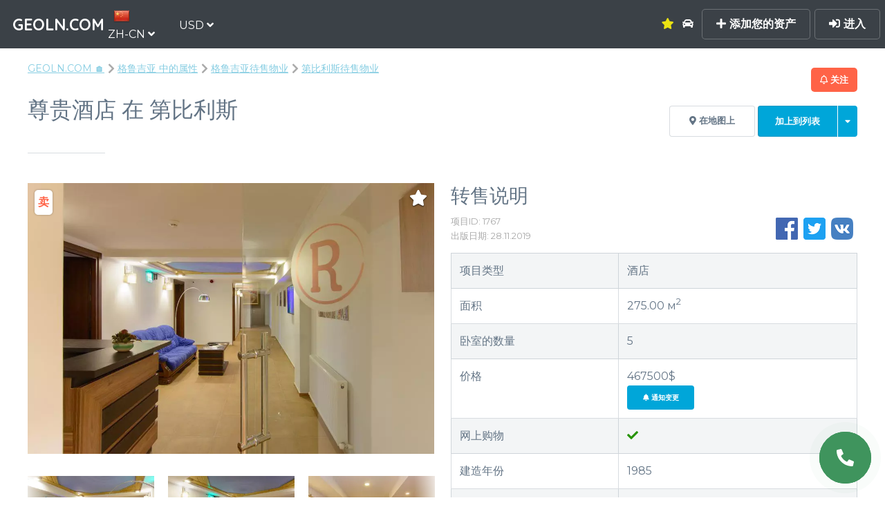

--- FILE ---
content_type: text/html; charset=utf-8
request_url: https://geoln.com/zh-cn/property/georgia/6-room-hotel-in-tbilisi-1767
body_size: 19993
content:



<!DOCTYPE HTML>
<html lang="zh-cn">
    <head>
        <title>尊贵酒店 — 业主出售 | GEOLN.COM — 来自开发商和业主的房地产搜索引擎</title>
        
    
    <script type="application/ld+json">
    {
      "@context": "https://schema.org",
      "@type": "BreadcrumbList",
      "itemListElement": [
        {
          "@type": "ListItem",
          "position": 1,
          "name": "GEOLN.COM 🏠",
          "item": "https://geoln.com/zh-cn/"
        },
        
            
                {
                    "@type": "ListItem",
                    "position": 2,
                    "name": "格鲁吉亚 中的属性"
                    
                    ,"item": "https://geoln.com/zh-cn/real-estate/georgia"
                    
                },
            
                {
                    "@type": "ListItem",
                    "position": 3,
                    "name": "格鲁吉亚待售物业"
                    
                    ,"item": "https://geoln.com/zh-cn/property/georgia"
                    
                },
            
                {
                    "@type": "ListItem",
                    "position": 4,
                    "name": "第比利斯待售物业"
                    
                    ,"item": "https://geoln.com/zh-cn/property/georgia/tbilisi"
                    
                }
            
        
      ]
    }
    </script>
    <script type='application/ld+json'>
    {
      "@context": "http://schema.org",
      "@type": ["Product", "Apartment"],
      
      "name": "尊贵酒店",
      "address": {
        "@type": "PostalAddress",
        "addressLocality": "第比利斯, 格鲁吉亚",
        "streetAddress": "科斯塔瓦（M. Kostava），47/57"
      },
      "category": "二手房",
      "height": "6",
      
        "floorLevel": "1",
      
      
        "floorSize": {
          "@type": "QuantitativeValue",
          "value": "275",
          "unitCode": "MTK"
        },
        
      
      "model": "",
      "description": "Reverence Hotel酒店位于第比利斯，距离第比利斯动物园有800米。房间俯瞰着花园。受欢迎的景点包括格鲁吉亚歌剧和芭蕾舞剧院和鲁斯塔韦利剧院。酒店设有24小时服务的前台，并于各处提供免费无线网络连接。所有客房均配有带有线频道的平板电视。所有客房均配有冰箱和保险箱。酒店每天供应自助早餐。客人可以在与Reverence酒店位于同一建筑物的诊所中以折扣价享受24小时牙科清洁服务。自由广场距离Hotel Reverence酒店有2.3公里。第比利斯国际机场距离酒店有16公里。夫妻特别喜欢这个地点-两人旅行的评分为8.4。",
      "sku": "1767",
      "mpn": "1767",
      "image": [
        "/uploads/building_photos/44b75bf612af41598824711e507486d0.large.jpg"
        
        ,
           "/uploads/building_photos/df21151afb9648689f1876d32c4d4d68.large.jpg",
         
           "/uploads/building_photos/26e41625d17d41c1b8afdb47d15dc8eb.large.jpg",
         
           "/uploads/building_photos/00a8a04e06fb4eeba284e9e44d43475a.large.jpg",
         
           "/uploads/building_photos/e9814bd7c87d4e91a7192f110ca1248c.large.jpg",
         
           "/uploads/building_photos/7b0a51c7bfed4aec84ad0a4713c598d8.large.jpg",
         
           "/uploads/building_photos/2d94b10b29aa43f8949b4743f68c4269.large.jpg",
         
           "/uploads/building_photos/59a15ec2de394de0bf7b490b571982f2.large.jpg",
         
           "/uploads/building_photos/a4e46275829146b9ac3f6ea5ad5b3a52.large.jpg",
         
           "/uploads/building_photos/faa39b7f33584269b5a7a690434ed883.large.jpg",
         
           "/uploads/building_photos/0ff35eada7df433a893070e290d30c35.large.jpg",
         
           "/uploads/building_photos/4f0b322551e9412a84d8edf0b7a4afcd.large.jpg",
         
           "/uploads/building_photos/9a971f04b37746f5af3f813537b5914d.large.jpg",
         
           "/uploads/building_photos/f14ad0f815e4485a9ee3e2ba219ec121.large.jpg",
         
           "/uploads/building_photos/4e3e00b630f04e2c873858b8aafaa846.large.jpg",
         
           "/uploads/building_photos/290c4945838145c99b3c870a87afeea2.large.jpg",
         
           "/uploads/building_photos/814e2c90cdb143d883745468ea6bc48a.large.jpg",
         
           "/uploads/building_photos/9c3d4e273b244f29abe2437db6402801.large.jpg",
         
           "/uploads/building_photos/30442c4a30174386b623dce4f218adf2.large.jpg"
         
        
      ],
      "url": "https://geoln.com/zh-cn/property/georgia/6-room-hotel-in-tbilisi-1767",
      "offers": {
        "@type": "AggregateOffer",
        
        "lowPrice": "467500",
        
        
        "priceCurrency": "USD",
        "itemCondition": "https://schema.org/NewCondition",
        "availability": "https://schema.org/InStock"
      },
      "brand": {
        "@type": "Brand",
        "name": "ARCHIL"
      }
    }
    </script>
    
    
    

    


        
        <script type="application/ld+json">
{
  "@context":"https://schema.org",
  "@type":"Organization",
  "url":"https://geoln.com/",
  "name":"GEOLN.COM",
  "description":"GEOLN.COM — 选无中介来自开发商的房地产在线市场",
  "logo":"/static/images/logo_500x.c739532af7a3.jpg",
  "email":"info@geoln.com",
  "contactPoint":[
    {
      "@type":"ContactPoint",
      "telephone":"+995-558-7000-88",
      "contactType":"customer service"
    },
    {
      "@type":"ContactPoint",
      "telephone":"8-800-350-7031",
      "contactType":"customer service",
      "areaServed":"RU",
      "availableLanguage":[
        "Ukrainian","Russian","English"
      ]
    },
    {
      "@type":"ContactPoint",
      "telephone":"+1-855-588-8066",
      "contactType":"customer service",
      "areaServed":"US, RU",
      "availableLanguage":[
        "English","Russian"
      ]
    }
  ],
  "address": {
    "@type":"PostalAddress",
    "addressLocality":"Batumi, Georgia",
    "postalCode":"6004",
    "streetAddress":"Pirosmani st., 18A",
    "telephone":"+995-558-7000-88"
  },
  "sameAs":[
    "https://pinterest.com/geolncom",
    "https://instagram.com/geolncom",
    "https://facebook.com/geolncom ",
    "https://twitter.com/geolncom",
    "https://www.youtube.com/@geolncom"
 ]
}
        </script>
        

        

        <meta http-equiv="Content-Security-Policy" content="font-src 'self' gstatic.me fonts.gstatic.com data:">

        <meta property="og:url" content="http://geoln.com/zh-cn/property/georgia/6-room-hotel-in-tbilisi-1767" />
        <meta property="og:site_name" content="GEOLN.COM — 来自开发商和业主的房地产搜索引擎" />
        <meta charset="utf-8" />
        <meta property="og:type" content="website" />
        <meta name="viewport" content="width=device-width, initial-scale=1" />

        <!-- Chrome, Firefox OS and Opera -->
        <meta name="theme-color" content="#3b4147">
        <!-- Windows Phone -->
        <meta name="msapplication-navbutton-color" content="#3b4147">
        <!-- iOS Safari -->
        <meta name="apple-mobile-web-app-capable" content="yes">
        <meta name="apple-mobile-web-app-status-bar-style" content="#3b4147">

        <meta name="description" content="" />

        
    <meta property="og:title" content="尊贵酒店" />
    <meta property="og:image" content="/uploads/building_photos/44b75bf612af41598824711e507486d0.medium.jpg" />

        

        
            <link rel="preconnect" href="gstatic.me">
            <style>.roistat-promo-wrap {display: none;} .roistat-multiwidget-pulsator-holder {display: none;}</style>
        

        <link rel="canonical" href="https://geoln.com/zh-cn/property/georgia/6-room-hotel-in-tbilisi-1767" />
        
            <link rel="alternate" hreflang="ru" href="https://geoln.com/ru/property/georgia/6-room-hotel-in-tbilisi-1767" />
            <link rel="alternate" hreflang="en" href="https://geoln.com/property/georgia/6-room-hotel-in-tbilisi-1767" />
            <link rel="alternate" hreflang="de" href="https://geoln.com/de/property/georgia/6-room-hotel-in-tbilisi-1767" />
            <link rel="alternate" hreflang="tr" href="https://geoln.com/tr/property/georgia/6-room-hotel-in-tbilisi-1767" />
            <link rel="alternate" hreflang="ka" href="https://geoln.com/ka/property/georgia/6-room-hotel-in-tbilisi-1767" />
            <link rel="alternate" hreflang="he" href="https://geoln.com/he/property/georgia/6-room-hotel-in-tbilisi-1767" />
            <link rel="alternate" hreflang="uk" href="https://geoln.com/ua/property/georgia/6-room-hotel-in-tbilisi-1767" />
            <link rel="alternate" hreflang="es" href="https://geoln.com/es/property/georgia/6-room-hotel-in-tbilisi-1767" />
            <link rel="alternate" hreflang="pl" href="https://geoln.com/pl/property/georgia/6-room-hotel-in-tbilisi-1767" />
            <link rel="alternate" hreflang="ar" href="https://geoln.com/ar/property/georgia/6-room-hotel-in-tbilisi-1767" />
            <link rel="alternate" hreflang="zh-cn" href="https://geoln.com/zh-cn/property/georgia/6-room-hotel-in-tbilisi-1767" />
        

        <!--[if lte IE 8]><script src="/static/js/ie/html5shiv.62ac57218951.js"></script><![endif]-->
        
            <link rel="preload" as="style" onload="this.onload=null;this.rel='stylesheet'" href="/static/css/font-awesome-animation.min.67046ea250d5.css" />
            <noscript><link href="/static/css/font-awesome-animation.min.67046ea250d5.css" rel="stylesheet" /></noscript>
        

        
            <link rel="preload" as="style" onload="this.onload=null;this.rel='stylesheet'" href="/static/css/jquery.modal.5361c154e252.css" />
            <noscript><link href="/static/css/jquery.modal.5361c154e252.css" rel="stylesheet" /></noscript>
        

        
            <link rel="preload" as="style" onload="this.onload=null;this.rel='stylesheet'" href="/static/css/flags.08e71b8e053a.css" />
            <noscript><link rel="stylesheet" href="/static/css/flags.08e71b8e053a.css" /></noscript>
        

        
            <link rel="preload" as="style" onload="this.onload=null;this.rel='stylesheet'" href="/static/css/fontawesome-all.min.1ee60dbc8276.css" />
            <noscript><link rel="stylesheet" href="/static/css/fontawesome-all.min.1ee60dbc8276.css" /></noscript>
        

        
            <link rel="stylesheet" href="/static/css/main.5de434c277bc.css" />
        

        
            <link rel="preload" as="style" onload="this.onload=null;this.rel='stylesheet'" href="/static/css/balloon.f93031f279b8.css" />
            <noscript><link rel="stylesheet" href="/static/css/balloon.f93031f279b8.css" /></noscript>
        

        <link data-telinput data-href="/static/css/intlTelInput.min.20eda2a4fc95.css" />

        

        

<link rel="apple-touch-icon" sizes="180x180" href="/static/images/favicon-180.png">
<link rel="icon" type="image/png" sizes="48x48" href="/static/images/favicon-48.png">
<link rel="icon" type="image/png" sizes="32x32" href="/static/images/favicon-32.png">
<link rel="icon" type="image/png" sizes="16x16" href="/static/images/favicon-16.png">

        <!--[if lte IE 9]><link rel="stylesheet" href="/static/css/ie9.1d5fa8224dbd.css" /><![endif]-->
        <!--[if lte IE 8]><link rel="stylesheet" href="/static/css/ie8.ca18d5fbce09.css" /><![endif]-->

        <script>carrotquest = false;</script>
        
    <link href="/static/css/blueimp-gallery.min.67bbbfa0d257.css" rel="stylesheet" media="print" onload="this.media='all'"/>
    <link href="/static/css/balloon.f93031f279b8.css" rel="stylesheet" media="print" onload="this.media='all'"/>
    <link data-leaflet data-href="/static/css/leaflet.262ba83faaa5.css"/>
    <link href="/static/css/slick.f38b2db10e01.css" rel="stylesheet" media="print" onload="this.media='all'"/>
    <link href="/static/css/slick-theme.100363ac26d4.css" rel="stylesheet" media="print" onload="this.media='all'"/>
    
    <style>
        .presentation a {
            word-break: break-word;
            line-height: 24px;
        }
        .presentation .button {
            padding: 7px;
            white-space: normal !important;
            height: 100% !important;
        }
        .order-taxi .intl-tel-input, #footer .intl-tel-input {
            width: 100%;
            margin-bottom: 15px;
        }
        .promo-contact-modal .intl-tel-input {
            display: block;
        }
        .order-deal-manager-modal .intl-tel-input, .get-certificate .intl-tel-input {
            width: 100%;
        }
        tr ul li {
            padding-left: 0;
        }
    </style>

    </head>

    <body class="building-page unauthenticated">
        <!-- Google Tag Manager (noscript) -->
        
        <noscript><iframe src="https://www.googletagmanager.com/ns.html?id=GTM-NLS29GR" height="0" width="0" style="display:none;visibility:hidden"></iframe></noscript>
        
        <!-- End Google Tag Manager (noscript) -->

        
    <div id="blueimp-gallery" class="blueimp-gallery blueimp-gallery-controls" style='display: none'>
    <div class="slides"></div>
    <h3 class="title"></h3>
    <a class="prev">‹</a>
    <a class="next">›</a>
    <a class="close">×</a>
    <a class="play-pause"></a>
    <ol class="indicator"></ol>
</div>

    


<div id="blueimp-gallery-with-form" class="blueimp-gallery blueimp-gallery-controls blueimp-gallery-form" style='display: none'>
        <div class="slides"></div>
        <h3 class="title"></h3>
        <a class="prev">‹</a>
        <a class="next">›</a>
        <!--<a class="close">×</a>-->
        <a class="play-pause"></a>
        <ol class="indicator"></ol>
    <div class="header">
        <div class="item-title">尊贵酒店</div>
        <div class='actions'>
            
                <button class='gallery-add-to-favorites special'><i class="fas fa-star"></i></button>
            
            <button class='message-btn special'><i class="fas fa-comment"></i></button>
            <span class='price'>


    467500$





</span>
            <button class='close special-red'><i class="fas fa-times"></i></button>
        </div>
    </div>
    <div class='gallery-form invisible-scroll'>
        <div class='agent'>
            
                <div class='hotline'></div>
            
        </div>
        <!--<h4>Ask anything about the object</h4>
        <form class='form gallery-form' method="post" action='#'>
            <input type="hidden" name="csrfmiddlewaretoken" value="Tehx8vuixfYr6DZzxV8oeFfkF1BykBnU1utw7qzE5qXUbqQpV6Ov4rLaPmadQYzM">

        </form>-->
        <form class='form gallery-form' method="post" action='#' id="request-from-gallery-form" style="text-align: left; padding-bottom: 15px">
            <h4>索取更多信息</h4>
            <input type="hidden" name="csrfmiddlewaretoken" value="Tehx8vuixfYr6DZzxV8oeFfkF1BykBnU1utw7qzE5qXUbqQpV6Ov4rLaPmadQYzM">
            <input type="checkbox" class="dense" name="request" id="contract-of-sale" value="contract-of-sale" />
            <label for="contract-of-sale" class="noselect">销售合同</label>

            <input type="checkbox" class="dense" name="request" id="contract-of-management" value="contract-of-management" />
            <label for="contract-of-management" class="noselect">管理合同</label>

            <input type="checkbox" class="dense" name="request" id="presentation" value="presentation" />
            <label for="presentation" class="noselect">推介会</label>

            <input type="checkbox" class="dense" name="request" id="consultation" value="consultation" />
            <label for="consultation" class="noselect">问一个问题</label>

            <input name="name" required validate type="text" class="hidden" placeholder="名字" value='' >
            <input name="email" required validate type="email" class="hidden" placeholder="Email" value='' >
            <input name="phone" required validate type="text" class="hidden" placeholder="电话号码" value='' >
            <textarea name="message" validate rows="3" class="hidden" placeholder="问问题"></textarea>
            <button type="submit" class='button special' disabled>
                <i class='fa fa-paper-plane'></i>
                请求
            </button>
            <div class='done hidden green' style='font-size: 14px;'><i class='fa fa-check'></i> 申请已发送！我们会在最短的时间内与您联系。</div>
        </form>
    </div>
</div>

    

        <!-- Page wrapper -->
            <div id="page-wrapper">
                

                <!-- Header -->
                    <header id="header" class=""><script type='text/javascript'>
                            if ('ontouchstart' in document.documentElement) {
                                document.getElementById('header').classList.remove('alt');
                            }
                        </script>
                        <span class="logo"><a href="/zh-cn/"><span>GEOLN.COM</span></a></span>
                        <div class="select-lang dropdown">
                            <a class="dropbtn">
                                <img src="/static/images/blank.eec368160df0.gif" class="flag flag-zh-cn" alt="" /><span>ZH-CN <i class='fas fa-angle-down'></i></span>
                            </a>
                            <div id="select-lang" class="dropdown-content">
                                
                                    
                                        
                                            <a href="/ru/property/georgia/6-room-hotel-in-tbilisi-1767">
                                        
                                            <img src="/static/images/blank.eec368160df0.gif" class="flag flag-ru" alt="" /><span>Русский</span>
                                        </a>
                                    
                                
                                    
                                        
                                            <a href="/ka/property/georgia/6-room-hotel-in-tbilisi-1767">
                                        
                                            <img src="/static/images/blank.eec368160df0.gif" class="flag flag-ka" alt="" /><span>ქართული</span>
                                        </a>
                                    
                                
                                    
                                        
                                            <a href="/property/georgia/6-room-hotel-in-tbilisi-1767">
                                        
                                            <img src="/static/images/blank.eec368160df0.gif" class="flag flag-en" alt="" /><span>English</span>
                                        </a>
                                    
                                
                                    
                                        
                                            <a href="/de/property/georgia/6-room-hotel-in-tbilisi-1767">
                                        
                                            <img src="/static/images/blank.eec368160df0.gif" class="flag flag-de" alt="" /><span>Deutsch</span>
                                        </a>
                                    
                                
                                    
                                        
                                            <a href="/es/property/georgia/6-room-hotel-in-tbilisi-1767">
                                        
                                            <img src="/static/images/blank.eec368160df0.gif" class="flag flag-es" alt="" /><span>Español</span>
                                        </a>
                                    
                                
                                    
                                        
                                            <a href="/tr/property/georgia/6-room-hotel-in-tbilisi-1767">
                                        
                                            <img src="/static/images/blank.eec368160df0.gif" class="flag flag-tr" alt="" /><span>Türkçe</span>
                                        </a>
                                    
                                
                                    
                                        
                                            <a href="/he/property/georgia/6-room-hotel-in-tbilisi-1767">
                                        
                                            <img src="/static/images/blank.eec368160df0.gif" class="flag flag-he" alt="" /><span>עברית</span>
                                        </a>
                                    
                                
                                    
                                        
                                            <a href="/pl/property/georgia/6-room-hotel-in-tbilisi-1767">
                                        
                                            <img src="/static/images/blank.eec368160df0.gif" class="flag flag-pl" alt="" /><span>Polski</span>
                                        </a>
                                    
                                
                                    
                                        
                                            <a href="/ua/property/georgia/6-room-hotel-in-tbilisi-1767">
                                        
                                            <img src="/static/images/blank.eec368160df0.gif" class="flag flag-ua" alt="" /><span>Українська</span>
                                        </a>
                                    
                                
                                    
                                        
                                            <a href="/ar/property/georgia/6-room-hotel-in-tbilisi-1767">
                                        
                                            <img src="/static/images/blank.eec368160df0.gif" class="flag flag-ar" alt="" /><span>اللغة العربية</span>
                                        </a>
                                    
                                
                                    
                                
                            </div>
                        </div>
                        <div class="select-currency dropdown">
                            <a class="dropbtn">
                                <span>USD <i class='fas fa-angle-down'></i></span>
                            </a>
                        </div>

                        <div class="shortcut-menu">
                        
                            
                            <div class="dropdown">
                                <a href="/zh-cn/real-estate/georgia/6-room-hotel-in-tbilisi-1767" class="dropbtn">
                                    <span>
                                        房地产
                                        <i class='fas fa-angle-down'></i>
                                    </span>
                                </a>
                            </div>
                            <div class="submenu">
                                <div class="submenu-content">
                                    <h3><a href='/zh-cn/real-estate/georgia/6-room-hotel-in-tbilisi-1767'>房地产</a></h3>
                                    <hr>
                                    <div class="items">
                                    
                                        
                                        <a href="/zh-cn/#">
                                            公寓
                                        </a>
                                        
                                    
                                        
                                        <a href="/zh-cn/#">
                                            公寓
                                        </a>
                                        
                                    
                                        
                                        <a href="/zh-cn/property/houses/georgia/6-room-hotel-in-tbilisi-1767">
                                            房屋
                                        </a>
                                        
                                    
                                        
                                        <a href="/zh-cn/property/villas/georgia/6-room-hotel-in-tbilisi-1767">
                                            别墅
                                        </a>
                                        
                                    
                                        
                                        <a href="/zh-cn/property/cottages/georgia/6-room-hotel-in-tbilisi-1767">
                                            小屋
                                        </a>
                                        
                                    
                                        
                                        <a href="/zh-cn/property/townhouses/georgia/6-room-hotel-in-tbilisi-1767">
                                            联排别墅
                                        </a>
                                        
                                    
                                        
                                        <a href="/zh-cn/#">
                                            酒店
                                        </a>
                                        
                                    
                                        
                                        <a href="/zh-cn/#">
                                            顶层公寓
                                        </a>
                                        
                                    
                                    </div>
                                </div>
                            </div>
                            
                        
                            
                            <div class="dropdown">
                                <a href="/zh-cn/commercial/georgia/6-room-hotel-in-tbilisi-1767" class="dropbtn">
                                    <span>
                                        商业
                                        <i class='fas fa-angle-down'></i>
                                    </span>
                                </a>
                            </div>
                            <div class="submenu">
                                <div class="submenu-content">
                                    <h3><a href='/zh-cn/commercial/georgia/6-room-hotel-in-tbilisi-1767'>商业</a></h3>
                                    <hr>
                                    <div class="items">
                                    
                                        
                                        <a href="/zh-cn/#">
                                            办公室
                                        </a>
                                        
                                    
                                        
                                        <a href="/zh-cn/#">
                                            商店
                                        </a>
                                        
                                    
                                        
                                        <a href="/zh-cn/#">
                                            酒店
                                        </a>
                                        
                                    
                                        
                                        <a href="/zh-cn/#">
                                            别墅
                                        </a>
                                        
                                    
                                        
                                        <a href="/zh-cn/#">
                                            仓库
                                        </a>
                                        
                                    
                                        
                                        <a href="/zh-cn/#">
                                            生产场所
                                        </a>
                                        
                                    
                                        
                                        <a href="/zh-cn/#">
                                            商业场所
                                        </a>
                                        
                                    
                                        
                                        <a href="/zh-cn/#">
                                            咖啡馆/餐厅
                                        </a>
                                        
                                    
                                        
                                        <a href="/zh-cn/#">
                                            面包店
                                        </a>
                                        
                                    
                                        
                                        <a href="/zh-cn/#">
                                            美容院
                                        </a>
                                        
                                    
                                        
                                        <a href="/zh-cn/#">
                                            药店
                                        </a>
                                        
                                    
                                        
                                        <a href="/zh-cn/#">
                                            银行
                                        </a>
                                        
                                    
                                        
                                        <a href="/zh-cn/#">
                                            医疗中心
                                        </a>
                                        
                                    
                                        
                                        <a href="/zh-cn/#">
                                            汽车维修中心
                                        </a>
                                        
                                    
                                        
                                        <a href="/zh-cn/#">
                                            超市
                                        </a>
                                        
                                    
                                        
                                        <a href="/zh-cn/#">
                                            洗衣店
                                        </a>
                                        
                                    
                                    </div>
                                </div>
                            </div>
                            
                        
                            
                            <div class="dropdown">
                                <a href="/zh-cn/#" class="dropbtn">
                                    <span>
                                        新建筑物
                                        <i class='fas fa-angle-down'></i>
                                    </span>
                                </a>
                            </div>
                            <div class="submenu">
                                <div class="submenu-content">
                                    <h3><a href='/zh-cn/#'>新建筑物</a></h3>
                                    <hr>
                                    <div class="items">
                                    
                                        
                                        <a href="/zh-cn/georgia/6-room-hotel-in-tbilisi-1767/cheap-construction-homes">
                                            经济实惠的新建筑
                                        </a>
                                        
                                    
                                        
                                        <a href="/zh-cn/developers-6-room-hotel-in-tbilisi-1767">
                                            开发者
                                        </a>
                                        
                                    
                                    </div>
                                </div>
                            </div>
                            
                        
                        </div>

                        <a href='/zh-cn/favorites' class='favorites as-link'
                            data-balloon="收藏品"
                            data-balloon-pos="down">
                            
                                <i class='fa fa-star'></i>
                            
                        </a>

                        

                        <a href='/zh-cn/autotour' class='autotour as-link'
                            data-balloon="乘汽车旅游"
                            data-balloon-pos="down">
                            
                                <i class='fa fa-car'></i>
                            
                        </a>
                        
                            <a href='#' class='btn-sign-up-popup'><i class='fas fa-plus'></i> 添加您的资产</a>
                            <a href='#' class='btn-sign-in-popup' data-balloon-pos="left"><i class='fa fa-sign-in-alt'></i> 进入</a>
                        
                        <a href="#menu" class='menu-btn'>Menu
                            
                        </a>
                    </header>

                <!-- Nav -->
                    <nav id="menu">
                        <div class="inner">
                            <div class='menu-title'>Menu</div>
                            <ul class="links">
                                <li>
                                    <a href='/zh-cn/autotour' class='autotour'>
                                    
                                        <i class='fa fa-car'></i> 乘汽车旅游
                                    
                                    </a>
                                </li>
                                <li><a href='/zh-cn/articles'>专家评论</a></li>
                                <li>
                                    <a href='/zh-cn/favorites' class='favorites'>
                                        
                                            <i class='fa fa-star'></i> 收藏品
                                        
                                    </a>
                                </li>

                                

                                

                                
                                

                                

                                <hr/>
                                
                                    <li><a href='#' class='btn-sign-up-popup'><i class='fas fa-plus'></i> 添加您的资产</a></li>
                                    <li><a href='#' class='btn-sign-in-popup'><i class='fas fa-sign-in-alt'></i> 进入</a></li>
                                
                            </ul>
                            <a class="close"></a>
                        </div>
                    </nav>
                    
                <!-- Main -->
                    
                    <section id="main" class="wrapper alt">
                        

                        <div class="inner">
                            <div class='breadcrumbs'>
                                
    
        <a href="/zh-cn/">GEOLN.COM 🏠</a>
        
            <a href="/zh-cn/real-estate/georgia">格鲁吉亚 中的属性</a>
        
            <a href="/zh-cn/property/georgia">格鲁吉亚待售物业</a>
        
            <a href="/zh-cn/property/georgia/tbilisi" class='active'>第比利斯待售物业</a>
        
    

                            </div>
                            
                                <header class="major special">
                                    
    

    
        <a href='/manage/?next=/zh-cn/property/georgia/6-room-hotel-in-tbilisi-1767' class='subscribe-button' data-balloon='接收项目更改通知' data-balloon-pos="left">
            <span class='text'><i class="far fa-bell"></i> <span>关注</span></span>
            
        </a>
    

    <div class="header-buttons">

        <a href="#on-map" class='button scrolly'><i class='fa fa-map-marker-alt'></i> 在地图上</a>
        
            <div class="building-list-dropdown not-authorized"><div class="building-list-buttons"><a href="#" class="button special add-to-default-list">
                        
                            加上到列表
                        
                    </a><a href="#" class="button special building-list-dropdown-toggle"><i class="fas fa-caret-down"></i></a></div></div>
        
        

        
    </div>

    
        <h1>尊贵酒店 在 第比利斯</h1>
    

    
    

    

                                </header>
                            
                            
    <div class="row recalculate-layout">
        <div class="6u">
            
            
            <div class='gallery'>
                <div class='render'>
                    <a href="/uploads/building_photos/44b75bf612af41598824711e507486d0.large.webp" data-gallery="render-photos" data-container='.blueimp-gallery-form' class="image fit">
                        <div class='item-actions'>
                            
                                <div class='add-to-favorites' data-id="1767" data-balloon-pos="left" data-balloon="添加为了跟其他对象比较">
                                    <i class='fa fa-star'></i>
                                </div>
                            
                        </div>
                        
                            <span class='label-sold'>卖</span>
                        
                        <picture>
                            <source type="image/webp" data-srcset="/uploads/building_photos/44b75bf612af41598824711e507486d0.medium.webp" />
                            <img src='/static/images/gray_584x405.7cb269737144.png' data-src="/uploads/building_photos/44b75bf612af41598824711e507486d0.medium.jpg" alt="尊贵酒店 — 来自开发商和业主的房地产搜索引擎 GEOLN.COM. 照片 1" title="尊贵酒店 — 来自开发商和业主的房地产搜索引擎 GEOLN.COM. 照片 1"/>
                        </picture>
                    </a>
                    <div class='below row opacity-0'>
                        
                        <div class='slick-con-render'>
                        
                        
                            <div >
                                <a href="/uploads/building_photos/df21151afb9648689f1876d32c4d4d68.large.webp" data-gallery="render-photos" data-container='.blueimp-gallery-form' class='image fit'>
                                    <picture>
                                        <source type="image/webp" data-srcset="/uploads/building_photos/df21151afb9648689f1876d32c4d4d68.thumbnail.webp" />
                                        <img src='/static/images/gray_584x405.7cb269737144.png' data-src="/uploads/building_photos/df21151afb9648689f1876d32c4d4d68.thumbnail.jpg" alt="尊贵酒店 — 来自开发商和业主的房地产搜索引擎 GEOLN.COM. 照片 2" title="尊贵酒店 — 来自开发商和业主的房地产搜索引擎 GEOLN.COM. 照片 2"/>
                                    </picture>
                                </a>
                            </div>
                        
                            <div >
                                <a href="/uploads/building_photos/26e41625d17d41c1b8afdb47d15dc8eb.large.webp" data-gallery="render-photos" data-container='.blueimp-gallery-form' class='image fit'>
                                    <picture>
                                        <source type="image/webp" data-srcset="/uploads/building_photos/26e41625d17d41c1b8afdb47d15dc8eb.thumbnail.webp" />
                                        <img src='/static/images/gray_584x405.7cb269737144.png' data-src="/uploads/building_photos/26e41625d17d41c1b8afdb47d15dc8eb.thumbnail.jpg" alt="尊贵酒店 — 来自开发商和业主的房地产搜索引擎 GEOLN.COM. 照片 3" title="尊贵酒店 — 来自开发商和业主的房地产搜索引擎 GEOLN.COM. 照片 3"/>
                                    </picture>
                                </a>
                            </div>
                        
                            <div >
                                <a href="/uploads/building_photos/00a8a04e06fb4eeba284e9e44d43475a.large.webp" data-gallery="render-photos" data-container='.blueimp-gallery-form' class='image fit'>
                                    <picture>
                                        <source type="image/webp" data-srcset="/uploads/building_photos/00a8a04e06fb4eeba284e9e44d43475a.thumbnail.webp" />
                                        <img src='/static/images/gray_584x405.7cb269737144.png' data-src="/uploads/building_photos/00a8a04e06fb4eeba284e9e44d43475a.thumbnail.jpg" alt="尊贵酒店 — 来自开发商和业主的房地产搜索引擎 GEOLN.COM. 照片 4" title="尊贵酒店 — 来自开发商和业主的房地产搜索引擎 GEOLN.COM. 照片 4"/>
                                    </picture>
                                </a>
                            </div>
                        
                            <div >
                                <a href="/uploads/building_photos/e9814bd7c87d4e91a7192f110ca1248c.large.webp" data-gallery="render-photos" data-container='.blueimp-gallery-form' class='image fit'>
                                    <picture>
                                        <source type="image/webp" data-srcset="/uploads/building_photos/e9814bd7c87d4e91a7192f110ca1248c.thumbnail.webp" />
                                        <img src='/static/images/gray_584x405.7cb269737144.png' data-src="/uploads/building_photos/e9814bd7c87d4e91a7192f110ca1248c.thumbnail.jpg" alt="尊贵酒店 — 来自开发商和业主的房地产搜索引擎 GEOLN.COM. 照片 5" title="尊贵酒店 — 来自开发商和业主的房地产搜索引擎 GEOLN.COM. 照片 5"/>
                                    </picture>
                                </a>
                            </div>
                        
                            <div >
                                <a href="/uploads/building_photos/7b0a51c7bfed4aec84ad0a4713c598d8.large.webp" data-gallery="render-photos" data-container='.blueimp-gallery-form' class='image fit'>
                                    <picture>
                                        <source type="image/webp" data-srcset="/uploads/building_photos/7b0a51c7bfed4aec84ad0a4713c598d8.thumbnail.webp" />
                                        <img src='/static/images/gray_584x405.7cb269737144.png' data-src="/uploads/building_photos/7b0a51c7bfed4aec84ad0a4713c598d8.thumbnail.jpg" alt="尊贵酒店 — 来自开发商和业主的房地产搜索引擎 GEOLN.COM. 照片 6" title="尊贵酒店 — 来自开发商和业主的房地产搜索引擎 GEOLN.COM. 照片 6"/>
                                    </picture>
                                </a>
                            </div>
                        
                            <div >
                                <a href="/uploads/building_photos/2d94b10b29aa43f8949b4743f68c4269.large.webp" data-gallery="render-photos" data-container='.blueimp-gallery-form' class='image fit'>
                                    <picture>
                                        <source type="image/webp" data-srcset="/uploads/building_photos/2d94b10b29aa43f8949b4743f68c4269.thumbnail.webp" />
                                        <img src='/static/images/gray_584x405.7cb269737144.png' data-src="/uploads/building_photos/2d94b10b29aa43f8949b4743f68c4269.thumbnail.jpg" alt="尊贵酒店 — 来自开发商和业主的房地产搜索引擎 GEOLN.COM. 照片 7" title="尊贵酒店 — 来自开发商和业主的房地产搜索引擎 GEOLN.COM. 照片 7"/>
                                    </picture>
                                </a>
                            </div>
                        
                            <div >
                                <a href="/uploads/building_photos/59a15ec2de394de0bf7b490b571982f2.large.webp" data-gallery="render-photos" data-container='.blueimp-gallery-form' class='image fit'>
                                    <picture>
                                        <source type="image/webp" data-srcset="/uploads/building_photos/59a15ec2de394de0bf7b490b571982f2.thumbnail.webp" />
                                        <img src='/static/images/gray_584x405.7cb269737144.png' data-src="/uploads/building_photos/59a15ec2de394de0bf7b490b571982f2.thumbnail.jpg" alt="尊贵酒店 — 来自开发商和业主的房地产搜索引擎 GEOLN.COM. 照片 8" title="尊贵酒店 — 来自开发商和业主的房地产搜索引擎 GEOLN.COM. 照片 8"/>
                                    </picture>
                                </a>
                            </div>
                        
                            <div >
                                <a href="/uploads/building_photos/a4e46275829146b9ac3f6ea5ad5b3a52.large.webp" data-gallery="render-photos" data-container='.blueimp-gallery-form' class='image fit'>
                                    <picture>
                                        <source type="image/webp" data-srcset="/uploads/building_photos/a4e46275829146b9ac3f6ea5ad5b3a52.thumbnail.webp" />
                                        <img src='/static/images/gray_584x405.7cb269737144.png' data-src="/uploads/building_photos/a4e46275829146b9ac3f6ea5ad5b3a52.thumbnail.jpg" alt="尊贵酒店 — 来自开发商和业主的房地产搜索引擎 GEOLN.COM. 照片 9" title="尊贵酒店 — 来自开发商和业主的房地产搜索引擎 GEOLN.COM. 照片 9"/>
                                    </picture>
                                </a>
                            </div>
                        
                            <div >
                                <a href="/uploads/building_photos/faa39b7f33584269b5a7a690434ed883.large.webp" data-gallery="render-photos" data-container='.blueimp-gallery-form' class='image fit'>
                                    <picture>
                                        <source type="image/webp" data-srcset="/uploads/building_photos/faa39b7f33584269b5a7a690434ed883.thumbnail.webp" />
                                        <img src='/static/images/gray_584x405.7cb269737144.png' data-src="/uploads/building_photos/faa39b7f33584269b5a7a690434ed883.thumbnail.jpg" alt="尊贵酒店 — 来自开发商和业主的房地产搜索引擎 GEOLN.COM. 照片 10" title="尊贵酒店 — 来自开发商和业主的房地产搜索引擎 GEOLN.COM. 照片 10"/>
                                    </picture>
                                </a>
                            </div>
                        
                            <div >
                                <a href="/uploads/building_photos/0ff35eada7df433a893070e290d30c35.large.webp" data-gallery="render-photos" data-container='.blueimp-gallery-form' class='image fit'>
                                    <picture>
                                        <source type="image/webp" data-srcset="/uploads/building_photos/0ff35eada7df433a893070e290d30c35.thumbnail.webp" />
                                        <img src='/static/images/gray_584x405.7cb269737144.png' data-src="/uploads/building_photos/0ff35eada7df433a893070e290d30c35.thumbnail.jpg" alt="尊贵酒店 — 来自开发商和业主的房地产搜索引擎 GEOLN.COM. 照片 11" title="尊贵酒店 — 来自开发商和业主的房地产搜索引擎 GEOLN.COM. 照片 11"/>
                                    </picture>
                                </a>
                            </div>
                        
                            <div >
                                <a href="/uploads/building_photos/4f0b322551e9412a84d8edf0b7a4afcd.large.webp" data-gallery="render-photos" data-container='.blueimp-gallery-form' class='image fit'>
                                    <picture>
                                        <source type="image/webp" data-srcset="/uploads/building_photos/4f0b322551e9412a84d8edf0b7a4afcd.thumbnail.webp" />
                                        <img src='/static/images/gray_584x405.7cb269737144.png' data-src="/uploads/building_photos/4f0b322551e9412a84d8edf0b7a4afcd.thumbnail.jpg" alt="尊贵酒店 — 来自开发商和业主的房地产搜索引擎 GEOLN.COM. 照片 12" title="尊贵酒店 — 来自开发商和业主的房地产搜索引擎 GEOLN.COM. 照片 12"/>
                                    </picture>
                                </a>
                            </div>
                        
                            <div >
                                <a href="/uploads/building_photos/9a971f04b37746f5af3f813537b5914d.large.webp" data-gallery="render-photos" data-container='.blueimp-gallery-form' class='image fit'>
                                    <picture>
                                        <source type="image/webp" data-srcset="/uploads/building_photos/9a971f04b37746f5af3f813537b5914d.thumbnail.webp" />
                                        <img src='/static/images/gray_584x405.7cb269737144.png' data-src="/uploads/building_photos/9a971f04b37746f5af3f813537b5914d.thumbnail.jpg" alt="尊贵酒店 — 来自开发商和业主的房地产搜索引擎 GEOLN.COM. 照片 13" title="尊贵酒店 — 来自开发商和业主的房地产搜索引擎 GEOLN.COM. 照片 13"/>
                                    </picture>
                                </a>
                            </div>
                        
                            <div >
                                <a href="/uploads/building_photos/f14ad0f815e4485a9ee3e2ba219ec121.large.webp" data-gallery="render-photos" data-container='.blueimp-gallery-form' class='image fit'>
                                    <picture>
                                        <source type="image/webp" data-srcset="/uploads/building_photos/f14ad0f815e4485a9ee3e2ba219ec121.thumbnail.webp" />
                                        <img src='/static/images/gray_584x405.7cb269737144.png' data-src="/uploads/building_photos/f14ad0f815e4485a9ee3e2ba219ec121.thumbnail.jpg" alt="尊贵酒店 — 来自开发商和业主的房地产搜索引擎 GEOLN.COM. 照片 14" title="尊贵酒店 — 来自开发商和业主的房地产搜索引擎 GEOLN.COM. 照片 14"/>
                                    </picture>
                                </a>
                            </div>
                        
                            <div >
                                <a href="/uploads/building_photos/4e3e00b630f04e2c873858b8aafaa846.large.webp" data-gallery="render-photos" data-container='.blueimp-gallery-form' class='image fit'>
                                    <picture>
                                        <source type="image/webp" data-srcset="/uploads/building_photos/4e3e00b630f04e2c873858b8aafaa846.thumbnail.webp" />
                                        <img src='/static/images/gray_584x405.7cb269737144.png' data-src="/uploads/building_photos/4e3e00b630f04e2c873858b8aafaa846.thumbnail.jpg" alt="尊贵酒店 — 来自开发商和业主的房地产搜索引擎 GEOLN.COM. 照片 15" title="尊贵酒店 — 来自开发商和业主的房地产搜索引擎 GEOLN.COM. 照片 15"/>
                                    </picture>
                                </a>
                            </div>
                        
                            <div >
                                <a href="/uploads/building_photos/290c4945838145c99b3c870a87afeea2.large.webp" data-gallery="render-photos" data-container='.blueimp-gallery-form' class='image fit'>
                                    <picture>
                                        <source type="image/webp" data-srcset="/uploads/building_photos/290c4945838145c99b3c870a87afeea2.thumbnail.webp" />
                                        <img src='/static/images/gray_584x405.7cb269737144.png' data-src="/uploads/building_photos/290c4945838145c99b3c870a87afeea2.thumbnail.jpg" alt="尊贵酒店 — 来自开发商和业主的房地产搜索引擎 GEOLN.COM. 照片 16" title="尊贵酒店 — 来自开发商和业主的房地产搜索引擎 GEOLN.COM. 照片 16"/>
                                    </picture>
                                </a>
                            </div>
                        
                            <div >
                                <a href="/uploads/building_photos/814e2c90cdb143d883745468ea6bc48a.large.webp" data-gallery="render-photos" data-container='.blueimp-gallery-form' class='image fit'>
                                    <picture>
                                        <source type="image/webp" data-srcset="/uploads/building_photos/814e2c90cdb143d883745468ea6bc48a.thumbnail.webp" />
                                        <img src='/static/images/gray_584x405.7cb269737144.png' data-src="/uploads/building_photos/814e2c90cdb143d883745468ea6bc48a.thumbnail.jpg" alt="尊贵酒店 — 来自开发商和业主的房地产搜索引擎 GEOLN.COM. 照片 17" title="尊贵酒店 — 来自开发商和业主的房地产搜索引擎 GEOLN.COM. 照片 17"/>
                                    </picture>
                                </a>
                            </div>
                        
                            <div >
                                <a href="/uploads/building_photos/9c3d4e273b244f29abe2437db6402801.large.webp" data-gallery="render-photos" data-container='.blueimp-gallery-form' class='image fit'>
                                    <picture>
                                        <source type="image/webp" data-srcset="/uploads/building_photos/9c3d4e273b244f29abe2437db6402801.thumbnail.webp" />
                                        <img src='/static/images/gray_584x405.7cb269737144.png' data-src="/uploads/building_photos/9c3d4e273b244f29abe2437db6402801.thumbnail.jpg" alt="尊贵酒店 — 来自开发商和业主的房地产搜索引擎 GEOLN.COM. 照片 18" title="尊贵酒店 — 来自开发商和业主的房地产搜索引擎 GEOLN.COM. 照片 18"/>
                                    </picture>
                                </a>
                            </div>
                        
                            <div >
                                <a href="/uploads/building_photos/30442c4a30174386b623dce4f218adf2.large.webp" data-gallery="render-photos" data-container='.blueimp-gallery-form' class='image fit'>
                                    <picture>
                                        <source type="image/webp" data-srcset="/uploads/building_photos/30442c4a30174386b623dce4f218adf2.thumbnail.webp" />
                                        <img src='/static/images/gray_584x405.7cb269737144.png' data-src="/uploads/building_photos/30442c4a30174386b623dce4f218adf2.thumbnail.jpg" alt="尊贵酒店 — 来自开发商和业主的房地产搜索引擎 GEOLN.COM. 照片 19" title="尊贵酒店 — 来自开发商和业主的房地产搜索引擎 GEOLN.COM. 照片 19"/>
                                    </picture>
                                </a>
                            </div>
                        
                        
                        </div>
                        
                    </div>
                </div>
                <div class='construction hidden'>
                    
                        <div class='no-content'>
                            <i class="far fa-frown"></i>
                            <div class='text'>开发商没有从建筑工地上传照片</div>
                        </div>
                    
                </div>
                <div class='stream hidden'>
                    
                        <div class='no-content'>
                            <i class="far fa-frown"></i>
                            <div class='text'>开发商不转播在线建设</div>
                        </div>
                    
                </div>
            </div>
            
            
            <div class='extra-options-block'>
                
                
                
                
                
                
                
                
                
            </div>
            
        </div>
        <div class="6u parameters">
            <h2 style="margin-bottom: 0.3em;">
                
                    转售说明
                
            </h2>
            <div class="row recalculate-layout" style="margin-bottom: 0.4em;">
                <div class="6u">
                    <div class='code'>
                        项目ID: 1767
                        
                            <br/>
                            出版日期: 28.11.2019
                        
                    </div>
                </div>
                <div class="6u">
                    

<div class="share-buttons ltr">
    
    <ul class="list-unstyled list-inline">
        <li>
            <a href="#" class="fb-share-btn" alt="Facebook">
                <i class="ib ib-facebook"></i>
            </a>
        </li>
        <li>
            <a href="#" class="tw-share-btn" alt="Twitter">
                <i class="ib ib-twitter"></i>
            </a>
        </li>
        <li style="padding-right: 6px;">
            <a href="#" class="vk-share-btn" alt="VK">
                <i class="ib ib-vkontakte"></i>
            </a>
        </li>
    </ul>
</div>

                </div>
            </div>

            

            <table class="alt properties-table">
                
                <tr>
                    <td>项目类型</td>
                    <td>酒店</td>
                </tr>
                <tr>
                    <td>面积</td>
                    <td>275.00 м<sup>2</sup></td>
                </tr>
                    
                        
                    
                    
                    <tr>
                        <td>卧室的数量</td>
                        <td>
                            
                                5
                            
                        </td>
                    </tr>
                    
                
                
                <tr data-field='price'>
                    <td>
                        价格
                        
                        
                    </td>
                    <td class='price-cell'>
                        


    467500$






                        
                            <button class='button price-button special'><i class='fa fa-bell'></i> 通知变更</button>
                        
                    </td>
                </tr>
                
                <tr class='payment-info'>
                    <td>网上购物</td>
                    <td>
                        
                            <i class='fa fa-check green'></i>
                        
                    </td>
                </tr>
                
                
                
                <tr>
                    <td>建造年份</td>
                    <td>1985</td>
                </tr>
                
                
                
                <tr>
                    <td>层</td>
                    <td>1/6</td>
                </tr>
                
                
                
                
                <tr>
                    <td>状态</td>
                    
                        <td>新装修</td>
                    
                </tr>
                
                <tr>
                    <td>带家具</td>
                    <td>是</td>
                </tr>
                <tr>
                    <td>带家电</td>
                    <td>是</td>
                </tr>
                
                
                <tr data-field='ceiling'>
                    <td>顶板高度</td>
                    <td>1.60 米.</td>
                </tr>
                
                
                
                
                <tr>
                    <td>楼盘状态</td>
                    <td>久楼盘</td>
                </tr>
                    
                    <tr>
                        <td>暖气方式</td>
                        <td>中央</td>
                    </tr>
                    
                
                <tr>
                    <td>安全</td>
                    <td style='word-break: break-all'>
                        
                            <i class='fa fa-check green px16'></i> 门锁对讲机<br/>
                        
                        
                            <i class='fas fa-video green px16'></i> 视频监控<br/>
                        
                        
                        
                            <i class='fa fa-check green px16'></i> 看官人<br/>
                        
                        
                    </td>
                </tr>
                <tr>
                    <td>舒适</td>
                    <td style='word-break: break-all'>
                        
                        
                        
                        
                            <i class='fa fa-car green px16'></i> 停车场<br/>
                        
                        
                        
                            <i class='fa fa-check green px16'></i> SPA中心<br/>
                        
                        
                        
                        
                            <i class='fas fa-dollar-sign green px16'></i> 商业用房<br/>
                        
                        
                            <i class='fa fa-check green px16'></i> 儿童乐园<br/>
                        
                        
                        
                        
                            <i class='fas green fa-graduation-cap px16'></i> 学校旁边<br/>
                        
                        
                        
                            <i class='fa fa-shopping-cart green px16'></i> 超市旁边<br/>
                        
                        
                            <i class="fas green fa-hospital px16" aria-hidden="true"></i> 医院旁边<br/>
                        
                        
                            <i class='fas fa-subway green px16'></i> 靠近地鐵
                            <div class='near-subway-block'>
                                
                                    <div class='metro-item'>
                                        <a href='/zh-cn/property/georgia/tbilisi-subway-rustaveli' class='metro-station-link' >
                                            <img src='/static/images/metro_icon.dd3251c03189.png' style='background: #ff0000'></i>
                                            <span>Rustaveli</span>
                                        </a>
                                        <span>
                                            7 分钟
                                            <i class="fas fa-walking"></i>
                                        </span>
                                    </div>
                                
                                    <div class='metro-item'>
                                        <a href='/zh-cn/property/georgia/tbilisi-subway-technical-university' class='metro-station-link' >
                                            <img src='/static/images/metro_icon.dd3251c03189.png' style='background: #77b821'></i>
                                            <span>Technical University</span>
                                        </a>
                                        <span>
                                            10 分钟
                                            <i class="fas fa-walking"></i>
                                        </span>
                                    </div>
                                
                                    <div class='metro-item'>
                                        <a href='/zh-cn/property/georgia/tbilisi-subway-marjanishvili' class='metro-station-link' >
                                            <img src='/static/images/metro_icon.dd3251c03189.png' style='background: #ff0000'></i>
                                            <span>Marjanishvili</span>
                                        </a>
                                        <span>
                                            14 分钟
                                            <i class="fas fa-walking"></i>
                                        </span>
                                    </div>
                                
                                    <div class='metro-item'>
                                        <a href='/zh-cn/property/georgia/tbilisi-subway-tsereteli' class='metro-station-link' >
                                            <img src='/static/images/metro_icon.dd3251c03189.png' style='background: #77b821'></i>
                                            <span>Tsereteli</span>
                                        </a>
                                        <span>
                                            14 分钟
                                            <i class="fas fa-walking"></i>
                                        </span>
                                    </div>
                                
                                    <div class='metro-item'>
                                        <a href='/zh-cn/property/georgia/tbilisi-subway-station-square2' class='metro-station-link' >
                                            <img src='/static/images/metro_icon.dd3251c03189.png' style='background: #ff0000'></i>
                                            <span>Station Square2</span>
                                        </a>
                                        <span>
                                            17 分钟
                                            <i class="fas fa-walking"></i>
                                        </span>
                                    </div>
                                
                                    <div class='metro-item'>
                                        <a href='/zh-cn/property/georgia/tbilisi-subway-tavisuplebis-moedani' class='metro-station-link' >
                                            <img src='/static/images/metro_icon.dd3251c03189.png' style='background: #ff0000'></i>
                                            <span>Tavisuplebis Moedani</span>
                                        </a>
                                        <span>
                                            19 分钟
                                            <i class="fas fa-walking"></i>
                                        </span>
                                    </div>
                                
                                    <div class='metro-item'>
                                        <a href='/zh-cn/property/georgia/tbilisi-subway-nadzaladevi' class='metro-station-link' >
                                            <img src='/static/images/metro_icon.dd3251c03189.png' style='background: #ff0000'></i>
                                            <span>Nadzaladevi</span>
                                        </a>
                                        <span>
                                            20 分钟
                                            <i class="fas fa-walking"></i>
                                        </span>
                                    </div>
                                
                            </div>
                        
                                                
                    </td>
                </tr>
                
                
                
                
                    
                    
                
                
            </table>
        </div>
    </div>

    <div class='row recalculate-layout'>
        <div class='6u'>
            
                <a name='promo-block' id='promo-block'></a>
            
            

            
            <div class="description">
                <h2>
                    
                        信息
                    
                </h2>
                
                <p>Reverence Hotel酒店位于第比利斯，距离第比利斯动物园有800米。房间俯瞰着花园。受欢迎的景点包括格鲁吉亚歌剧和芭蕾舞剧院和鲁斯塔韦利剧院。酒店设有24小时服务的前台，并于各处提供免费无线网络连接。<br/></p><p></p><p>所有客房均配有带有线频道的平板电视。所有客房均配有冰箱和保险箱。</p><p></p><p>酒店每天供应自助早餐。</p><p></p><p>客人可以在与Reverence酒店位于同一建筑物的诊所中以折扣价享受24小时牙科清洁服务。</p><p></p><p>自由广场距离Hotel Reverence酒店有2.3公里。第比利斯国际机场距离酒店有16公里。</p><p></p><p>夫妻特别喜欢这个地点-两人旅行的评分为8.4。</p>
            </div>
            
            
            <div class="description">
                <h2 id='company'>
                    
                </h2>
                
                
                    
                
            </div>
            <div class='description'>
                
                <p class="company-contacts">
                    
                        
                            <button class='button special write-to-owner'>
                                <i class="fas fa-comment-alt"></i>
                                
                                    给业主写信
                                
                            </button>
                        
                    
                    
                </p>
            </div>
        </div>
        <div class='6u'>
            <div class='hotline'>
                <h3>热线</h3>
                <p class='ltr'>
                    <a href="tel:+995558700088"><i class='fa fa-phone'></i> +995 558 7000 88</a><br/>
                </p>
            </div>
            
        </div>
    </div>

    <div class="description" id="on-map">
        <h2>
            
                在地图上
            
        </h2>
        
        <h4>
            科斯塔瓦（M. Kostava），47/57, <a style='color: #00a6d9' href='/zh-cn/georgia/tbilisi-old-tbilisi-district'>Old Tbilisi District</a>
        </h4>
        <button class='btn small special btn-load-objects-nearby' style='margin-bottom: 10px;'>在附近顯示物體</button>
        <div class='hidden item-map-tooltip'>
            
                <prep_a class='item item-tooltip' href='/zh-cn%url%' target='_blank'>
    <div class='picture'>
        <prep_img src='%img%'></prep_img>
        <div class='title'>
            <span class='name'>%name%</span>
        </div>
    </div>
</prep_a>

            
        </div>
        <div class='hidden item-map-tooltip-mini'>
            <div class='item-tooltip-mini'>%name%</div>
        </div>
        <div id="map"></div>
    </div>

    

    

    

    
        <div class="description">
            <h3>附近的其他物体, 第比利斯</h3>
            <div class='row'>
                
                    
                    
                    
                        


<div class='3u 4u(medium) 6u(small) tour-item-wrapper'>
    <a class='item td' href='/zh-cn/property/georgia/2-room-apartment-in-tbilisi-18213' data-num='0'>
        
            <picture>
                <source type="image/webp" srcset='/uploads/building_photos/f71135d61df9489e96cdefd00e796af5.thumbnail.webp' />
                <img src='/static/images/gray_584x405.7cb269737144.png' data-src='/uploads/building_photos/f71135d61df9489e96cdefd00e796af5.thumbnail.jpg' />
            </picture>
        
        <div class='title' style="background: linear-gradient(rgba(0, 0, 0, .0), #1e98ff)">
            出售两房公寓
        </div>
        <div class='remove-button' data-id="18213"><i class='fa fa-times-circle'></i></div>
    </a>
</div>

                    
                    
                    
                
                    
                    
                    
                        


<div class='3u 4u(medium) 6u(small) tour-item-wrapper'>
    <a class='item td' href='/zh-cn/property/georgia/4-room-apartment-in-tbilisi-6658' data-num='1'>
        
            <picture>
                <source type="image/webp" srcset='/uploads/building_photos/13cb3230a3784405b5679bb467dcecdd.thumbnail.webp' />
                <img src='/static/images/gray_584x405.7cb269737144.png' data-src='/uploads/building_photos/13cb3230a3784405b5679bb467dcecdd.thumbnail.jpg' />
            </picture>
        
        <div class='title' style="background: linear-gradient(rgba(0, 0, 0, .0), #ed4543)">
            Vake的4间房间的公寓。第比利斯无中介公寓
        </div>
        <div class='remove-button' data-id="6658"><i class='fa fa-times-circle'></i></div>
    </a>
</div>

                    
                    
                    
                
                    
                    
                    
                        


<div class='3u 4u(medium) 6u(small) tour-item-wrapper'>
    <a class='item td' href='/zh-cn/property/georgia/3-room-apartment-in-tbilisi-6879' data-num='2'>
        
            <picture>
                <source type="image/webp" srcset='/uploads/building_photos/f29ed3047a5441bc88abb321e08f9fce.thumbnail.webp' />
                <img src='/static/images/gray_584x405.7cb269737144.png' data-src='/uploads/building_photos/f29ed3047a5441bc88abb321e08f9fce.thumbnail.jpg' />
            </picture>
        
        <div class='title' style="background: linear-gradient(rgba(0, 0, 0, .0), #e6761b)">
            Digomi的3个房间的公寓。 Digomi第比利斯的低价公寓
        </div>
        <div class='remove-button' data-id="6879"><i class='fa fa-times-circle'></i></div>
    </a>
</div>

                    
                    
                    
                
                    
                    
                    
                        


<div class='3u 4u(medium) 6u(small) tour-item-wrapper'>
    <a class='item td' href='/zh-cn/property/georgia/4-room-apartment-in-tbilisi-23770' data-num='3'>
        
            <picture>
                <source type="image/webp" srcset='/uploads/building_photos/5ca561301b3948e89713fb96385d420e.thumbnail.webp' />
                <img src='/static/images/gray_584x405.7cb269737144.png' data-src='/uploads/building_photos/5ca561301b3948e89713fb96385d420e.thumbnail.jpg' />
            </picture>
        
        <div class='title' style="background: linear-gradient(rgba(0, 0, 0, .0), #177bc9)">
            for sale
        </div>
        <div class='remove-button' data-id="23770"><i class='fa fa-times-circle'></i></div>
    </a>
</div>

                    
                    
                    
                
            </div>
        </div>
    

    <div class='modal price-notification'>
        <div class='modal-title'>请填写字段，以获得该项目价格变更通知。</div>
        <form action="#" method="post">
            <input type="hidden" name="csrfmiddlewaretoken" value="Tehx8vuixfYr6DZzxV8oeFfkF1BykBnU1utw7qzE5qXUbqQpV6Ov4rLaPmadQYzM">
            <input type='text' name='name' required placeholder='名字'/>
            <input type='email' name='email' required validate placeholder='Email'/>
            <button type='submit' class='button special'><i class='fa fa-envelope'></i> 关注</button>
        </form>
    </div>
    <div class='modal get-certificate'>
        <div class='modal-title'>请输入数据，以便本开发商公司知道需要给您提供折扣 None$.</div>
        <form action="#" method="post">
            <input type="hidden" name="csrfmiddlewaretoken" value="Tehx8vuixfYr6DZzxV8oeFfkF1BykBnU1utw7qzE5qXUbqQpV6Ov4rLaPmadQYzM">
            <input type='text' name='name' required placeholder='名字'/>
            <input type='text' name='phone' required placeholder='电话号码'/>
            <input type='email' name='email' required validate placeholder='Email'/>
            <button type='submit' class='button special'><i class='fa fa-paper-plane'></i> 获得证书</button>
            <div class='done hidden'><i class='fa fa-check'></i> 证书已发送到您的邮箱</div>
        </form>
    </div>
    <div class='modal no-answer-modal'>
        <div class='modal-title'>如果开发商不接电话，随时告诉我们，我们给你回电话。</div>
        <form action="#" method="post">
            <input type="hidden" name="csrfmiddlewaretoken" value="Tehx8vuixfYr6DZzxV8oeFfkF1BykBnU1utw7qzE5qXUbqQpV6Ov4rLaPmadQYzM">
            <input type='text' name='name' required placeholder='名字'/>
            <input type='text' name='phone' required placeholder='电话号码'/>
            <input type='email' name='email' required validate placeholder='Email'/>
            <button type='submit' class='button special'><i class='fa fa-paper-plane'></i> 发送</button>
            <div class='done hidden'><i class='fa fa-check'></i> 我们已经通知了开发商。他们很快给你回电话。</div>
        </form>
    </div>
    

    <div class='modal mortgage-calculator'>
        

<div class="mortgage">
    <div class='modal-title'>贷款计算机</div>
    <form id="credit">
        <div class='row'>
            <div class='2u(xlarge) 2u(large) 3u(medium) 5u(small) 12u$(xsmall)'>
                <label>贷款总额</label>
            </div>
            <div class='3u 12u$(xsmall)'>
                <input id="amount" type="number" value="30000" min="100" pattern="[0-9]{2,5}" required />
            </div>
        </div>
        <div class='row'>
            <div class='2u(xlarge) 2u(large) 3u(medium) 5u(small) 12u$(xsmall)'>
                <label>利息费</label>
            </div>
            <div class='3u 12u$(xsmall)'>
                <input id="interest" type="text" value="8" pattern="[0-9]{1,2}([\.\,][0-9]{1,2})?" required />
            </div>
            <div class='3u 3u(small) 12u$(xsmall)'>
                <div class='select-wrapper'>
                    <select id="interest_term">
                        <option value="month">% 每个月</option>
                        <option value="year">% 每年</option>
                    </select>
                </div>
            </div>
        </div>
        <div class='row'>
            <div class='2u(xlarge) 2u(large) 3u(medium) 5u(small) 12u$(xsmall)'>
                <label>信贷期限</label>
            </div>
            <div class='3u 12u$(xsmall)'>
                <input id="maturity" type="number" value="36" min="1" pattern="[0-9]{1,2}" required />
            </div>
            <div class='3u 3u(small) 12u$(xsmall)'>
                <div class='select-wrapper'>
                    <select id="maturity_unit">
                        <option value="month">月</option>
                        <option value="year">年</option>
                    </select>
                </div>
            </div>
        </div>
        <div id="buttons" class='center'>
            <button type="submit" class='button special' id="calculate"><i></i> 计算</button>
            <button type="button" class='button' id="reset">重置</button>
        </div>
    </form>
    <table cellspacing="0" class='hidden' style='opacity: 0; margin-top: 40px;'>
        <thead>
        <tr>
            <th>月</th>
            <th>总共</th>
            <th>贷款利息</th>
            <th>清偿债务</th>
            <th>偿清利息</th>
            <th>差额</th>
        </tr>
        </thead>
        <tbody id="months"></tbody>
    </table>
</div>

    </div>

    

    

    

<div class='modal new-list-modal'>
    <div class='modal-title'>新列表</h3>

    <form action="#" method="post">
        <input type="hidden" name="csrfmiddlewaretoken" value="Tehx8vuixfYr6DZzxV8oeFfkF1BykBnU1utw7qzE5qXUbqQpV6Ov4rLaPmadQYzM">
        <label for="new-list-name">
            <input id="new-list-name" type='text' name='name' required maxlength="50" minlength="1" placeholder='名称'/>
            <span class="help-text">不到50个字符</span>
        </label>
        <label for="new-list-is-main">
            <input id="new-list-is-main" type="checkbox" name="is_main" value="is_main" />
            设为主
        </label>
        <input type="hidden" name="building_id" value="1767" />
        <button type='submit' class='button special'>创建</button>
    </form>
</div>


    <div class='modal add-to-list-modal'>
        <div class='modal-title'>尊贵酒店</div>
        <p> 加上到列表 «<span role="text" data-container="name"></span>»?</p>  
        <form action="#" method="post">
            <input type="hidden" name="csrfmiddlewaretoken" value="Tehx8vuixfYr6DZzxV8oeFfkF1BykBnU1utw7qzE5qXUbqQpV6Ov4rLaPmadQYzM">
            <input type="hidden" name="building_id" value="1767" />
            <button type='submit' class='button special'>加</button>
        </form>
    </div>



                            <div class='seo-block row'>
                                
                                
                                <div class='8u$ 12u(small)'>
                                
                                
                                
                                
                                
                                
                                
                                
                                
                                </div>
                            </div>
                        </div>
                    </section>
                    
                    

                <!-- Footer -->
                


<footer id="footer">
    
    <div class="inner">
        
            
        
    </div>
    <div class='footer-links'>
        <form action="#" method="post" id="subscribe-to-newsletter">
            <input type="hidden" name="csrfmiddlewaretoken" value="Tehx8vuixfYr6DZzxV8oeFfkF1BykBnU1utw7qzE5qXUbqQpV6Ov4rLaPmadQYzM">
            <div class='footer-title'>请签署我们的邮件列表</div>
            <div class="field half first">
                <label for="email">Email</label>
                <input name="email" id="email" required validate type="email" placeholder="Email">
            </div>
            <div class='field half'>
                <button type="submit" class="button" id="subscribe-button" ><i class='fas fa-envelope'></i> <span>关注</span></button>
            </div>
        </form>
        
        <hr/>
        <div class='links-wrapper'>
            
            <div class='links social'>
                <p class='ltr'>
                    <a href='https://instagram.com/geolncom' target='_blank' rel='nofollow' title='Instagram'><i class='fab fa-instagram'></i></a>
                    <a href='https://facebook.com/geolncom' target='_blank' rel='nofollow' title='Facebook'><i class='fab fa-facebook'></i></a>
                    <a href='https://twitter.com/geolncom' target='_blank' rel='nofollow' title='Twitter'><i class='fab fa-twitter'></i></a>
                    <a href='https://api.whatsapp.com/send?phone=19295667117&text=Hello.%20I%20am%20interested%20in%20buying%20a%20property' target='_blank' rel='nofollow' title='WhatsApp'><i class='fab fa-whatsapp'></i></a>
                    <a href='https://www.youtube.com/@geolncom' target='_blank' rel='nofollow' title='YouTube'><i class='fab fa-youtube'></i></a>
                </p>
                <div class='title' style='font-size: 18px;'>热线</div>
                <a href="tel:+19295667117" class='tel ltr'><i class='fa fa-phone'></i> +1 (929) 566 7117</a>

                <a href='#' class='select-region-btn'><i class='fas fa-globe'></i> 语言和地区</a>
            </div>
        </div>
    </div>
    <hr/>
    <div class="copyright ltr">
        网站上的所有材料都属于权利所有者<br/>GEOLN.COM 是 GEOLN LLC 的商标。 版权所有
    </div>
</footer>

<div class='modal region-modal'>
    <div class='loading'>
        <i class='fas fa-circle-notch fa-spin'></i>
    </div>
</div>


            </div>
            
        <!-- Scripts -->
            <script src="/static/js/jquery.min.895323ed2f72.js"></script>
            <script defer async src="/static/js/tocca.min.8d3f0f04ac45.js"></script>
            <script src="/static/js/lazyload.min.4de2da0f0378.js"></script>
            <script src="/static/js/skel.min.93140e29fa68.js"></script>
            <script src="/static/js/util.9c8780c8fa15.js"></script>
            <script src="/static/js/jquery.scrollex.min.f89065e3d988.js"></script>
            <script src="/static/js/jquery.scrolly.min.1ed5a78bde14.js"></script>
            <script data-timepicker data-src="/static/js/libs/jquery.timepicker.min.502553ab253c.js"></script>
            <script>
                $(document).on('click', '.close-modal', function() {
                    $.modal.close();
                });
            </script>
            <script defer async src="/static/js/jquery.modal.min.44d050edd96d.js"></script>
            <script data-telinput data-src="/static/js/intlTelInput.min.1b3ed6e0fee0.js"></script>
            <script type='text/javascript' src='/static/js/common_utils.3af2fd1017d0.js'></script>
            <!--[if lte IE 8]><script src="/static/js/ie/respond.min.9cccbcd9bc6a.js"></script><![endif]-->
            <script defer async src="/static/js/user_settings.7f438c82c362.js" type="text/javascript"></script>
            <script src="/static/js/main.99be4fa1e5e5.js"></script>
            
            <script type='text/javascript'>window.is_authenticated = false;
                window.session_key = 'pyvd7w651zodd3xnjx4tlxjmzxfrccts';
                window.tel_input_options = {
                    initialCountry: 'us',
                    preferredCountries: ["ru", "ua", "ge", "us"],
                };
                window.lazyload = new LazyLoad({
                    elements_selector: 'img[data-src], iframe[data-src]',
                    class_loaded: 'lazyload-loaded',
                    class_loading: 'lazyload-loading',
                    class_error: 'lazyload-error',
                    threshold: 210
                });
                window.dataLayer = window.dataLayer || [];
                
                    window.request_user = false;
                
                
                window.lang_prefix = '/zh-cn/';
                window.locale = {
                    'to-project': "看项目",
                    'more-filters': "更多筛选",
                    'less-filters': "更少筛选",
                    'notify-change': "通知变更",
                    'notify-change-short': "通知变更".split(' ')[0],
                    'in-favorites': "在收藏夹",
                    'favorites': "收藏品",
                    'to-favorites': "到收藏夹",
                    'favorites-balloon': "添加为了跟其他对象比较",
                    'added': "已添加",
                    'tour-new-buildings': "看新建筑",
                    'question-to-developer-sent': "你的问题了已发送！开发商会尽快与您联系",
                    'question-sent': "问题已提交",
                    'request-sent': "申请已送达",
                    'subscribed': "已关注",
                    'in-any-city': "在任何城市",
                    'in-selected-area': "在选定区域",
                    'unselect-area': "删除区域",
                    'in': "在",
                    'draw-button-title': "选择搜索区域",
                    'draw-finish-title': "完成",
                    'draw-undo-title': "取消",
                    'draw-click-to-start': "点击开始画一个区域",
                    'draw-click-to-continue': "点击继续选择",
                    'draw-click-to-close': "为了结束画，点击第一个点",
                    'save-changes': "保存",
                    'save': "保存",
                    'cancel-editing': "取消",
                    'cancel': "取消",
                    'back-to-city-selector': "或从列表中选择",
                    'select-area': "在地图上选择",
                    'valid-till': "有效至",
                    'notify-object-added': "添加到列表的项",
                    'fav-notify-reload-page': "为了查看选定的项目，请更新页面",
                    'profile-lists-all-items-removed': "所有的对象已删除",
                    'open-calculator': "打开计算机",
                    'open-calculator-short': "计算机",
                    'open-roi-table': "打开回报表",
                    'close-roi-table': "关闭回报表",
                    'subscribed-building': "已关注",
                    'subscribe': "关注",
                    'subscribe-description': "接收项目更改通知",
                    'expand': "扩大",
                    'g-sort-bar-input-placeholder': "输入搜索或ID",
                    'g-button-help': "点击输入搜索或ID",
                    'call-at': "打电话",
                    'subscribed-to-search': "已签署报价",
                    'subscribed-to-search-text': "发现新项目的通知将会发送到电子邮件和私人用户。",
                    'autotour': "乘汽车旅游",
                    'default-list-name': "我的项目",
                    'article-source': "资源: https://geoln.com{} © GEOLN.COM",
                    'found-typo-in-text': "找到错字了吗？<br/>请选择错字并提交报告",
                    'send': "发送",
                    'thank-you-for-improving': "感谢您的帮助！",
                    'choose-apartment-online-btn': "找到你的公寓",
                    'commercial-short': "商业的",
                    'building-chat-login-popup-description': "注册或登录后，消息将发送到聊天室。 不用担心，您输入的消息不会消失",
                    'enter-message': "请输入消息",
                    'building-is-not-approved': "此项目尚未发布",
                    'company-name': "公司的名字",
                    'name': "名字",
                    'invalid-phone-error': "电话号码必须以国家代码开头：+{}...",
                    'filter-countries': "国家过滤器",
                    'file-size-error': "File is too big (maximum {})",
                    'file-extension-error': "Image format not supported (only {})",
                    'to-the-project': "To the project",
                    'list-link-saved': "List link saved!",
                    'you-subscribed': "You are subscribed",
                    'five-km-radius-objects-not-found': "No objects found within a radius of ~5 km",
                    'all-fields-must-be-filled': "请填写所有字段",
                    'buildings-1': "对象",
                    'buildings-2': "对象",
                    'buildings-5': "物体",

                };
                window.lang = 'zh-cn' || 'ru';
                window.lang_iso = 'zh-cn' || 'ru';
                window.LANGUAGE_CODE = 'en';
                window.DEBUG = false;
                window.auth_current = null;

                if (!window.webp_supported) {
                    $('body').addClass('no-webp');
                }</script>
            
            
    <script src="/static/js/blueimp-gallery.min.2e80271cce6c.js"></script>
    <script src="/static/js/jquery.blueimp-gallery.24f3f5368667.js"></script>
    <script data-leaflet data-src="/static/js/leaflet.7bb651e3b885.js"></script>
    <script data-nicescroll data-src="/static/js/jquery.nicescroll.min.d247c9568e05.js"></script>
    <script src="/static/js/slick.min.d5a61c749e44.js"></script>
    <script data-dragscrolljs data-src="/static/js/jquery.dragscrollable.197b08ac9e7f.js"></script>
    <script data-markercluster data-src="/static/js/leaflet.markercluster.6fd6cc7c3bfc.js"></script>
    <script data-search data-src='/static/js/search.9ef2feb96ca1.js'></script>
    
    

    <script type="text/javascript">
        window.item_location = "41.70966414983778,44.785278309897286";
        window.item_id = 1767;
        window.city = 'tbilisi';
        window.country = 'georgia';
        window.g_locale = {
            'choose-apartment-online-btn': "找到你的公寓"
        }
        

        
            window.is_building_page = true;
            
                window.price = '467500.00$';
            
        
        window.FB_SOCIAL_BUTTON_APP_ID = '248105252453296';
        window.floor_variants_images = [];
        
        
            
                
                    window.floor_variants_images.push("/static/images/vsbuilding_floor_var0.e94c89c22cbd.png");
                
            
        
            
                
                    window.floor_variants_images.push("/static/images/vsbuilding_floor_var1.a60f6acab4c0.png");
                
            
        
            
                
                    window.floor_variants_images.push("/static/images/vsbuilding_floor_var2.2ad1a6c8e76f.png");
                
            
        
            
                
                    window.floor_variants_images.push("/static/images/vsbuilding_floor_var3.2ceb655bae65.png");
                
            
        
            
                
                    window.floor_variants_images.push("/static/images/vsbuilding_floor_var4.eeca1ae9c526.png");
                
            
        
            
                
                    window.floor_variants_images.push("/static/images/vsbuilding_floor_var5.9a0d77cf79c0.png");
                
            
        
            
                
                    window.floor_variants_images.push("/static/images/vsbuilding_floor_var6.fa3e99a5225c.png");
                
            
        
            
                
                    window.floor_variants_images.push("/static/images/vsbuilding_floor_var7.45050e606f0a.png");
                
            
        
            
                
                    window.floor_variants_images.push("/static/images/vsbuilding_floor_var8.eeb46150b305.png");
                
            
        
            
                
                    window.floor_variants_images.push("/static/images/vsbuilding_floor_var9.b344df6bac84.png");
                
            
        
            
                
                    window.floor_variants_images.push("/static/images/vsbuilding_floor_var10.4ba28ef4aa40.png");
                
            
        
            
                
                    window.floor_variants_images.push("/static/images/vsbuilding_floor_var11.2b26486c0ca7.png");
                
            
        
            
                
                    window.floor_variants_images.push("/static/images/vsbuilding_floor_var12.7391c8f924da.png");
                
            
        
            
                
                    window.floor_variants_images.push("/static/images/vsbuilding_floor_var13.763cc7addebf.png");
                
            
        
            
                
                    window.floor_variants_images.push("/static/images/vsbuilding_floor_var14.492228773ecf.png");
                
            
        
            
                
                    window.floor_variants_images.push("/static/images/vsbuilding_floor_var15.1f0f07276b60.png");
                
            
        
            
                
                    window.floor_variants_images.push("/static/images/vsbuilding_floor_var16.a4e31048b3b5.png");
                
            
        
            
                
                    window.floor_variants_images.push("/static/images/vsbuilding_floor_var17.0f27ee01facb.png");
                
            
        
            
                
                    window.floor_variants_images.push("/static/images/vsbuilding_floor_var18.a7a1d7f970d8.png");
                
            
        
            
                
                    window.floor_variants_images.push("/static/images/vsbuilding_floor_var19.873085c0651f.png");
                
            
        

        if (!window.webp_supported) {
            document.querySelectorAll('.gallery [data-gallery]').forEach(function (a) {
                a.href = a.href.replace(/\.webp$/, '.jpg')
            });
        }

        $('.price-cell a[href="#"]').click(function(e) {
            e.preventDefault();
        });

        $('.description:not(.building-floors-descr), .review').each(function() {
            window.copy_protection($(this)[0]);
            window.typo_helper($(this));
        });

        
    </script>

    <script src="/static/js/building.72cf4bd9a070.js"></script>
    <script defer async src="/static/js/notes.d6384058b07e.js"></script>
    <script defer async src="/static/js/lists.729fd5efdf2a.js"></script>
    <script data-social data-src="/static/js/social.5784d340d4ff.js"></script>
    <script data-mortgage data-src="/static/js/mortgage_calculator.114d86ea0cca.js"></script>

    <script>
        var next_action = null;
        $(document).ready(function() {
            if (next_action === 'show_callback_form') {
                $('.request-callback').click();
            }
        });

        window.init_phone_intl_tel(function() {
            if (window.telinput_css_loaded && window.telinput_js_loaded) {
                window.init_phone_input_global('.order-taxi', $('.order-taxi [name=phone]'));
            }
        });

    </script>

            
                <script type="text/javascript">(function(a) {function init() {window.embed_cb=true;jQuery.ajax({url: 'https://app.mydealcrm.com/api/actions',method: 'post',data: {action: 'get-callback-widget', token: a, lang: 'zh-cn', session_key: window.localStorage.getItem('cb-session-key') || ''}}).done(function(data) {jQuery(data.html).appendTo('body');});}if (typeof jQuery==='undefined') {var script=document.createElement("SCRIPT");script.src='https://code.jquery.com/jquery-1.12.4.min.js';script.type='text/javascript';script.onload=function() {$=window.jQuery;init();};document.getElementsByTagName("head")[0].appendChild(script);}else {init();$=window.jQuery;}})('2a6228fd60fc44149ff017b5621b1774');</script>
            
            <div class='modal currency-modal'>
                <div class='loading'>
                    <i class='fas fa-circle-notch fa-spin'></i>
                </div>
            </div>
        
            
                <script defer async src="/static/js/metrics.68c8cad40150.js"></script>
            

            <script>
            
        </script>
        
        
            <script>
                window.init_phone_intl_tel(function() {
                    if (window.telinput_css_loaded && window.telinput_js_loaded) {
                        window.init_phone_input_global('#footer', $('#footer [name=phone]'));
                        window.init_phone_input_global('#get-consultation-modal', $('#get-consultation-modal [name=phone]'));
                    }
                });
            </script>
        
    </body>
</html>


--- FILE ---
content_type: application/javascript
request_url: https://s.app.mydealcrm.com/static/js/callback_widget.d3f0e134bbf5.js?_=1769090361433
body_size: 6813
content:
(function($) {
    window.init_time_selector = function() {
        if (!$('.jquery-modal .modal .callback-time span:first').length) return;
 
        $('.jquery-modal .modal .callback-time span:first').timepicker({
            minTime: '9:00am',
            maxTime: '6:00pm',
            step: 60,
            timeFormat: 'G:i',
            appendTo: '.modal .callback-time'
        });
        $(document).on('click', '.modal .callback-time span:first', function() {
            $('.jquery-modal .modal .callback-time span:first').timepicker('show');
        });
        $('.jquery-modal .modal .callback-time span:first').on('changeTime', function(e) {
            var time = $(this).data('ui-timepicker-value');
            var icon_html = window.embed_cb ? '<i class="svg-i check-icon"></i>' : '<i class="fas fa-check"></i>';
            $('.modal .callback-time span:last').html(icon_html + ' ' + window.locale['call-at'] + ' ' + time);
            $('.jquery-modal .modal [name=callback_time]').val(time);
        });
    }

    window.isMobile = function() {
        return 'ontouchstart' in document.documentElement && /Mobi/.test(navigator.userAgent);
    }

    function close_cb_dropdown() {
        $('.callback-button .cb-dropdown').hide();
        var text = $('.callback-button').data('ballon-hide');
        if (text) {
            $('.callback-button').attr('data-balloon', text);
        }
        if (window.is_cb_embed) {
            $('.callback-button > .times-icon').removeClass('open');
        }
        else {
            $('.callback-button > .fa-times').removeClass('open');
        }
        $('.callback-button .no-animation').removeClass('no-animation');
    }

    var chat_opened = false;
    $(document).on('click', '.callback-button', function(e) {
        if ($('#cb-invitation-bubble').length) {
            $('#cb-invitation-bubble').hide();
        }
        if ($(e.target).parents('.cb-dropdown').length || $(e.target).hasClass('cb-dropdown')) {
            return;
        }

        if ($(this).find('.cb-dropdown:visible').length) {
            close_cb_dropdown()
        }
        else {
            var height = $(this).find('.cb-dropdown:first').height();
            $(this).find('.cb-dropdown:first').css({'top': (-1 * height - 35) + 'px'})
            $(this).find('.cb-dropdown:first').show();
            if (window.is_cb_embed) {
                $(this).find('.times-icon').addClass('open');
                $(this).find('> i, > i span').addClass('no-animation');
            }
            else {
                $(this).find('.fa-times').addClass('open');
                $(this).find('> i').addClass('no-animation');
            }
        }
    });

    $(document).on('mouseover', '.callback-button .cb-dropdown', function() {
        var text = $('.callback-button').attr('data-balloon');
        if (text) {
            $('.callback-button').data('ballon-hide', text);
            $('.callback-button').removeAttr('data-balloon');
        }
    });

    $(window).on('click', function(e) {
        if ($(e.target).parents('.callback-button').length) {
            return;
        }

        if (!$('.cb-chat-widget').is(':visible')) {
            close_cb_dropdown();
        }
    });

    // Chat widget

    var is_narrow = $(window).width() < 660;

    $(document).on('ready', function() {
        if (window.chat_widget_data_messeges_count > 0) {
            // connect tow websocket only if there are any messages in chat
            window.init_cb_websocket();
        }
        set_viewport();
    });

    if (window.is_cb_embed) {
        set_viewport();
    }

    function set_viewport() {
        if (is_narrow) {
            var viewport = document.querySelector("meta[name=viewport]");
            viewport.setAttribute("content", viewport.content + ", height=" + window.innerHeight);
        }
    }

    function get_domain(url) {
        var a = document.createElement('a');
        a.href = url;
        return a.hostname;
    }

    function track_referrer() {
        var current_referrer = document.referrer;
        var current_referrer_domain = get_domain(current_referrer);
        var current_host = window.location.hostname;

        // Store referrer in localStorage if it's from an external site
        if (current_referrer && current_referrer_domain !== current_host) {
            localStorage.setItem('gp_initial_referrer', current_referrer);
        }
    }

    track_referrer();

    window.init_cb_websocket = function() {
        if (!window.session_key) {
            return;
        }

        const $messages = $('.cb-chat-widget .cb-chat-messages');
        var protocol = location.protocol == 'https:' ? 'wss' : 'ws';
        window.cb_ws = new WebSocket(protocol + '://' + (window.cb_host || location.host) + '/ws/' + window.session_key + '-' + (+new Date));
        window.cb_ws.onmessage = function(e) {
            var data = $.parseJSON(e.data);
            if (data.type == 'system') {
                if (data.action == 'mark_chat_widget_messages_as_read') {
                    for (i in data.ids) {
                        $messages.find('.cb-chat-message[data-id=' + data.ids[i] +']').find('.fa-check').addClass('fa-check-read');
                    }
                }
                else if (data.action == 'new_chat_widget_message') {
                    var html = data.html;
                    if (window.is_cb_embed) {
                        html = html.replace(/src='\/uploads/g, "src='" + window.location.protocol + '//' + window.cb_host + '/uploads');
                    }
                    $messages.append($(html));
                    $messages.scrollTop($messages[0].scrollHeight);

                    // Increase counters
                    var current_cnt = $.trim($('.cb-unread-obj:first').text()) || 0;
                    current_cnt = parseInt(current_cnt);
                    $('.cb-unread-obj').text(current_cnt + 1).show();
                }
            }

            return false;
        }

        window.cb_ws.onclose = function () {
            setTimeout(function () {
                window.init_cb_websocket();
            }, 1000);
        };

        window.cb_ws.onerror = function () {
            window.cb_ws.close();
        };
    }

    function show_chat_messages() {
        $('.cb-chat-messages, .cb-chat-input').show().animate({opacity: 1});
        if (!$('.cb-chat-templates').length) {
            $('.cb-chat-body .cb-chat-messages').scrollTop($('.cb-chat-body .cb-chat-messages')[0].scrollHeight);
        }
        //$('.cb-chat-input form [name=text]').focus();
        const $invitation = $('.cb-chat-messages-empty');
        $invitation.html($invitation.html().replace('{name}', htmlEncode(user_data.name)));
    }

    $(document).on('click', '.chat-widget-open', function() {
        if (typeof window.cb_ws === 'undefined') {
            window.init_cb_websocket();
        }

        $('.callback-button .cb-dropdown:first').hide();
        const $widget = $('.callback-button .cb-chat-widget');
        var height = $widget.height();
        $widget.css({'top': (-1 * height - 35) + 'px'}).show();

        if (!$('.cb-contact-info-form').length) {
            show_chat_messages()
        }
        else if (user_data.name && user_data.phone) {
            $('.cb-contact-info').hide();
            show_chat_messages();
        }
        else {
            const root_selector = '.callback-button .cb-chat-widget';
            const $phone = $widget.find('input[name="phone"]');
            let telinput_css_loaded = false;
            let telinput_js_loaded = false;
            function init_phone_input_if_ready() {
                if (telinput_css_loaded && telinput_js_loaded) {
                    init_phone_input(root_selector, $phone);
                }
            }

            if (window.is_cb_embed) {
                // all sources are already loaded
                init_phone_input(root_selector, $phone);
            }
            else {
                window.load_css($('link[data-telinput]').data('href'), function() {
                    telinput_css_loaded = true;
                    init_phone_input_if_ready();
                }, true);
                window.load_script($('script[data-telinput]').data('src'), function() {
                    telinput_js_loaded = true;
                    init_phone_input_if_ready();
                }, true);
            }
        }
    });

    var user_data = {};
    if (window.request_user) {
        user_data = {name: window.request_user.name, phone: window.request_user.phone};
    }
    else {
        user_data = {
            name: window.localStorage.getItem('cb-session-name'),
            phone: window.localStorage.getItem('cb-session-phone'),
        }
    }
    $(document).on('submit', '.cb-contact-info-form', function(e) {
        e.preventDefault();

        var name = $(this).find('[name=name]').val();
        var phone = $(this).find('[name=phone]').val();
        if (name) {
            user_data.name = name
            window.localStorage.setItem('cb-session-name', name);
        }
        if (phone) {
            user_data.phone = phone;
            window.localStorage.setItem('cb-session-phone', phone)
        }
        $('.cb-contact-info').fadeOut(function() {
            show_chat_messages();
        });

        var data = {
            action: 'chat-widget-message',
            is_initial_request: true,
            url: location.href,
            name: name,
            phone: phone,
            session_key: window.session_key,
            http_referrer: localStorage.getItem('gp_initial_referrer'),
        }
        if (window.embed_token) {
            data['token'] = window.embed_token;
        }
        $.ajax({
            url: window.cb_action_url || '/actions/lp_actions',
            method: 'POST',
            data: data
        })
    });

    function autoExpand(field) {
        // Reset field height
        field.style.height = 'inherit';
        var height = field.scrollHeight;
        if (window.is_cb_embed) {
            height -= 24;
        }
        field.style.height = height + 'px';
    }

    $(document).on('input', '.cb-chat-widget .cb-chat-input textarea', function(e) {
        autoExpand($(this)[0])
    });

    $(document).on('keydown', '.cb-chat-widget .cb-chat-input textarea', function(e) {
        if (e.keyCode == 13 && e.shiftKey) {
            $(this).parent().submit();
        }
    });

    $(document).on('submit', '.cb-chat-input form', function(e) {
        e.preventDefault();
        if ($(this).find('[name=text]').attr('disabled')) return;

        var text = $.trim($(this).find('[name=text]').val());
        const file = this.file.files[0];
        if (!text && !file) {
            return
        }
        const form_data = new FormData(this);
        form_data.set('action', 'chat-widget-message');
        form_data.set('url', location.href);
        form_data.set('name', user_data.name);
        form_data.set('phone', user_data.phone);
        form_data.set('session_key', window.session_key);
        form_data.set('http_referrer', localStorage.getItem('gp_initial_referrer'));
        if (window.embed_token) {
            form_data.set('token', window.embed_token);
        }

        // this should be after initialization of form_data
        $(this).find('[name=text]').attr('disabled', 'disabled');
        $(this).find('[type=submit] i').addClass('cb-faa-passing');

        $.ajax({
            url: window.cb_action_url || '/actions/lp_actions',
            method: 'post',
            data: form_data,
            contentType: false,
            processData: false,
        }).done(function(data) {
            if (data.html) {
                $('.cb-chat-body .cb-chat-messages').append($(data.html));
                $('.cb-chat-body .cb-chat-messages').scrollTop($('.cb-chat-body .cb-chat-messages')[0].scrollHeight);
            }
            if (!data.success && data.error_text) {
                alert(data.error_text);
            }
        }).always(function() {
            setTimeout(function() {
                $('.cb-chat-input form [name=text]').val('').removeAttr('disabled');
                $('#cb-chat-attachment').val('');
                $('.cb-chat-input form .cb-faa-passing').removeClass('cb-faa-passing');
                autoExpand($('.cb-chat-input form [name=text]')[0]);
                //$('.cb-chat-input form [name=text]').focus();
                $('#cb-chat-add-attachment .file-count').empty();
                $('#cb-chat-add-attachment').removeClass('with-file');
            }, 200)
        })
    });

    $(document).on('click', '.cb-chat-template', function(e) {
        e.preventDefault();
        var template_message = $(this).text().trim();
        $('.cb-chat-templates').fadeOut(function() {
            $(this).remove();
        });
        var chat_form = $('.cb-chat-input form');
        var text_input = chat_form.find('[name=text]');
        text_input.val(template_message);
        chat_form.submit();
    });

    $(document).on('change', '.cb-chat-input #cb-chat-attachment', function (e) {
        if (!this.files.length) {
            $('#cb-chat-add-attachment').removeClass('with-file');
            return;
        }
        // If changing this, make corresponding changes in `_validate_files`
        const max_size_mb = 10;
        const max_size = max_size_mb * 1024 * 1024;
        var valid_file_type = true;
        var size = 0;
        for (var i = 0; i < this.files.length; i++) {
            var file = this.files[i];
            size += file.size;
            valid_file_type = file.type && file.type.startsWith('image/') || file.name && file.name.toLowerCase().endsWith('.pdf');
        }

        let text;
        if (size > max_size) {
            this.value = '';
            text = window.locale['file-size-error'].replace('{}', `${max_size_mb} MB`);
        }
        else if (!valid_file_type) {
            this.value = '';
            text = window.locale['file-extension-error'].replace('{}', '.jpg, .png, .pdf');
        }
        else {
            // all checks successful - highlight an element
            $('#cb-chat-add-attachment').addClass('with-file');
            $('#cb-chat-add-attachment .file-count').text(this.files.length);
            return;
        }
        $(this).val('');
        $('#cb-chat-add-attachment').removeClass('with-file');
        alert(text);
    });

    $(document).on('mouseover', '.cb-chat-messages', function() {
        set_read();
    });
    $(document).on('focusin', '.cb-chat-input textarea', function() {
        set_read();
    });

    function set_read() {
        var ids = [];
        $('.cb-chat-messages .cb-unread').each(function() {
            ids.push($(this).attr('data-id'))
            $(this).removeClass('cb-unread');
        });

        if (!ids.length) return;

        var data = {
            action: 'set-chat-messages-as-read',
            ids: ids.join(' '),
            session_key: window.session_key
        }
        $.ajax({
            url: window.cb_action_url || '/actions/lp_actions',
            method: 'post',
            data: data
        }).done(function() {});

        $('.cb-unread-obj').text('0').hide();
    }
    //

    // There's copy of this function in `auth_modal.js`
    let current_country_code;
    function init_phone_input(root_selector, $phone) {
        if (!$phone.length) return;
        $phone.intlTelInput(window.tel_input_options);
        const $root = $phone.closest('.intl-tel-input');
        const $list = $root.find('ul.country-list');
        const $flag = $root.find('.selected-flag');

        function get_cc() {
            var cc = $flag.attr('title');
            return cc.match(/\+(\d+)/)[0];
        }

        const cc = get_cc();
        $phone.val(cc);
        $phone.attr('placeholder', cc + '555000000');
        $phone.attr('autocomplete', 'on'); // force autocomplete to be on, it works fine
        $phone.on('open:countrydropdown', function() {
            current_country_code = get_cc();
            if (!$root.find('ul.country-list .filter').length) {
                $root.find('ul.country-list').prepend('<li class="filter"><i class="fas fa-search"></i> <input type="text" placeholder="' + window.locale['filter-countries'] + '"/></li>');
            }
            if (!window.isMobile()) {
                $root.find('ul.country-list .filter input')[0].focus()
            }
        });
        // This has to be applied to a document, otherwise it won't work
        $(document).on('click', root_selector + ' ul.country-list .filter input', function(e) {
            e.stopImmediatePropagation();
            e.stopPropagation();
            // list will be automatically closed, but we force it back to open
            $flag.trigger('click');
        });
        $root.on('keyup', 'ul.country-list .filter input', function(e) {
            e.stopImmediatePropagation();
            e.stopPropagation();

            // filtering should react on keydown to correctly process every keystroke
            const $this = $(this);
            if (e.key === 'Escape') {
                // clear the field first
                $this.val('');
            }
            const value = $this.val().toLowerCase();
            if (!value) {
                $list.find('.country, .divider').show();
            }
            else {
                $list.find('.divider').hide();
                $list.find('.country').each(function() {
                    if ($(this).find('.country-name').text().toLowerCase().indexOf(value) === -1) {
                        $(this).hide();
                    }
                    else {
                        $(this).show();
                    }
                });
            }
        }).on('keydown', 'ul.country-list .filter input', function(e) {
            e.stopImmediatePropagation();
            e.stopPropagation();
        }).on('click', 'ul.country-list .country', function(e) {
            e.stopImmediatePropagation();
            const cc = '+' + $(this).data('dial-code');
            const phone = $phone.val();

            if (phone.length < 10 && !phone.startsWith('+')) {
                $phone.val(cc + phone);
            }
            else if (phone.startsWith('+')) {
                // replace country code, and keep the rest of the number
                $phone.val(phone.replace(current_country_code, cc));
            }
        });
        $phone.on('keydown', function(e) {
            current_country_code = get_cc();
            setTimeout(function () {
                const phone = $phone.val();
                if (phone.indexOf(current_country_code) != 0) {
                    $phone.val(current_country_code + ' ');
                }
            }, 0);
        });
        $phone.attr('pattern', "[+]?[0-9\\- \\(\\)]+");
    }

    $(document).on('click', '.callback-button-open', function() {
        close_cb_dropdown();
        const $modal = $('.main-callback-modal');
        $modal.modal({closeText: ''});
        const root_selector = '.main-callback-modal';
        const $phone = $modal.find('#phone');
        let telinput_css_loaded = false;
        let telinput_js_loaded = false;

        function init_phone_input_if_ready() {
            if (telinput_css_loaded && telinput_js_loaded) {
                init_phone_input(root_selector, $phone);
            }
        }
        if (window.is_cb_embed) {
            // all sources are already loaded
            window.init_time_selector();
            init_phone_input(root_selector, $phone);
        }
        else {
            window.load_css($('link[data-telinput]').data('href'), function() {
                telinput_css_loaded = true;
                init_phone_input_if_ready();
            }, true);
            window.load_script($('script[data-telinput]').data('src'), function() {
                telinput_js_loaded = true;
                init_phone_input_if_ready();
            }, true);
            $.cachedScript($('script[data-timepicker]').data('src')).done(function() {
                window.init_time_selector();
            });
        }
    });

    var sending_cb = false;
    $(document).on('submit', '.main-callback-modal form', function(e) {
        e.preventDefault();
        if (sending_cb) return;
        sending_cb = true;
        const $this = $(this);
        let phone = $this.find('input[name=phone]').val();
        const phone_cc = $this.find('.selected-flag').attr('title');
        const short_phone_cc = phone_cc.match(/\+(\d+)/)[0];
        /*if (phone.startsWith(short_phone_cc)) {
            phone = phone.substring(short_phone_cc.length);
        }*/
        var data = {
            type: 'main',
            url: location.href,
            name: $this.find('[name=name]').val(),
            phone: phone,
            phone_cc: phone_cc,
            http_referrer: localStorage.getItem('gp_initial_referrer'),
            csrfmiddlewaretoken: $this.find('[name=csrfmiddlewaretoken]').val(),
        }
        var embed_token = $this.find('[name=embed_token]').val();
        if (embed_token) {
            data.token = embed_token;
            data.action = 'process-callback-request'
        }

        if (data.name.length < 3) {
            $this.find('[name=name]').addClass('error');
            return;
        }
        if (data.phone.length < 6) {
            $this.find('[name=phone]').addClass('error');
            return;
        }

        if ($('.main-callback-modal form [name=callback_time]').val()) {
            data['callback_time'] = $('.main-callback-modal form [name=callback_time]').val();
            data['callback_timezone'] = (new Date()).getTimezoneOffset()/60;
        }

        $this.find('button[type=submit] i').addClass('faa-passing animated');

        $.ajax({
            url: window.cb_action_url || '/actions/contacts_callback',
            method: 'post',
            data: data,
        }).done(function(data) {
            if (data.success) {
                $('.main-callback-modal button').fadeOut(function() {
                    $('.main-callback-modal .done').css('opacity', 0).removeClass('hidden');
                    $('.main-callback-modal .done').animate({'opacity': 1}, 300);
                });

                $('.main-callback-modal form input').attr('disabled', 'disabled');
                $('.main-callback-modal .callback-time .button').addClass('disabled');
                setTimeout(function() {
                    $.modal.close();
                }, 3500);
            }
        }).always(function() {
            setTimeout(function() {
                sending_cb = false;
            }, 300);
        })
    });

    window.addEventListener('message', function (e) {
        var data = e.data;
        // Hide callback button that is clashed with widget's choose block
        if (data.event == 'g_widget:show_choose_block') {
            $('#r-emb .callback-button').hide();
        }
        else if (data.event == 'g_widget:hide_choose_block') {
            $('#r-emb .callback-button').show();
        }
    });

    const htmlEncodeContainer = $('<div />');

    function htmlEncode(value) {
        if (value) {
            return htmlEncodeContainer.text(value).html();
        }
        else {
            return '';
        }
    }

    function invitation_bubble_init() {
        var $bubble = $('#cb-invitation-bubble');
        if (!$bubble.length) return;

        var delay = parseInt($bubble.data('delay')) || 30;

        setTimeout(() => {
            if ($('.cb-dropdown:visible').length === 0) {
                $bubble.fadeIn();
            }
        }, delay * 1000);

        $(document).on('click', '.cb-invitation-close', function () {
            $bubble.fadeOut();
        });
    }
    invitation_bubble_init();

})(jQuery)


--- FILE ---
content_type: application/javascript
request_url: https://geoln.com/static/js/lists.729fd5efdf2a.js
body_size: 2501
content:
(function(){

    var $addmodal = $('.add-to-list-modal');
    var $newmodal = $('.new-list-modal');
    var $listwrapper = $('.building-list-dropdown');
    var $listmenu = $listwrapper.find('.building-list-dropdown-menu');
    var $exact_listmenu = $listwrapper.find('.building-list-dropdown-menu').not('.blocks-dropdown');

    function cleanUpModals() {
        var $success = $('.add-to-list-success-modal');
        var $error = $('.add-to-list-error-modal');

        if ($success.length) {
            $success.remove();
        }
        if ($error.length) {
            $error.remove();
        }
    }

    function Preloader() {
        var $preloader = $("\
            <div class='preloader-overlay'>\
                <div class='preloader'></div>\
            </div>\
            ");

        this.show = function($to) {
            $to.prepend($preloader);
        }

        this.hide = function() {
            $preloader.remove();
        }
    }

    function buildNewItem(data) {
        var image_url = $('.gallery a.image:first').attr('href');
        var $li = $('<li/>').data('id', data.list.id).addClass('in-list');
        //var $img = $('<img/>').attr('src', image_url);
        var $a = $('<a/>').attr('href', '#').html(data.list.name + ' (<span class="num-objects">1</span>)');
        $li.append($a);
        return $li;
    }

    function addToListAjax(list_id, building_id, list_name, csrftoken) {
        var preloader = new Preloader;

        $.ajaxSetup({
            beforeSend: function(xhr, settings) {
                xhr.setRequestHeader('X-CSRFToken', csrftoken);

                $addmodal.find('[type=submit]').addClass('disabled');
                preloader.show($addmodal);
            },
            complete: function(xhr, settings) {
                preloader.hide();
                $addmodal.find('[type=submit]').removeClass('disabled');

                setTimeout(function(){
                    $.modal.close();
                    cleanUpModals();
                }, 3000);
            }
        });

        window.track_like(window.item_id);

        return $.ajax({
            url: '/actions/add_building_to_list',
            method: 'post',
            timeout: 5000,
            data: JSON.stringify({'list_id': list_id, 'building_id': building_id}),
            contentType: "application/json; charset=utf-8",
            dataType: "json",
            success: function(data, status, xhr) {
                if (data.status === 'ok') {
                    $(data.html).appendTo('body').modal();
                    $exact_listmenu.find('[data-id='+list_id+']').addClass('in-list');

                    var num_objects = parseInt($exact_listmenu.find('[data-id='+list_id+'] .num-objects').text()) || 0;
                    $exact_listmenu.find('[data-id='+list_id+'] .num-objects').text(num_objects + 1);
                } else if (data.status === 'error' && data.code === 1) {
                    $(data.html).appendTo('body').modal();
                } 
            }
        });
    }

    $listwrapper.find('.add-to-default-list').bind('click', function(e) {
        if ($(this).parents().eq(1).hasClass('not-authorized')) return;
        e.preventDefault();

        if (typeof window.added_to_list !== 'undefined') {
            $exact_listmenu.toggleClass('open');
            return;
        }

        var $items = $exact_listmenu.find('li').not('.create-new-list');
        if ($items.length) {
            var $li = $exact_listmenu.find('li.default-list');
            $addmodal.data('list_id', $li.data("id"));
            $addmodal.data('list_name', $li.find('a').data('name'));
            $addmodal.find('[data-container=name]').text($.trim($li.find('a').data('name')));

            $addmodal.modal();
        } else {
            //$newmodal.modal(); // old behaviour - ask to create a first list

            // new behaviour - create a default list automatically
            $('#new-list-name').val(window.locale['default-list-name']);
            $('.new-list-modal button[type=submit]').trigger('click');
            $('#new-list-name').val('');
        }
    });

    $(document).on('click', '.building-list-dropdown-menu > li', function(e) {
        e.preventDefault();
        if ($(this).hasClass('in-list') || $(this).parent().hasClass('blocks-dropdown')) return;

        var $li = $(e.currentTarget);

        $addmodal.data('list_id', $li.data("id"));
        $addmodal.data('list_name', $li.find('a').data('name'));
        $addmodal.find('[data-container=name]').text($.trim($li.find('a').data('name')));

        $addmodal.modal();
    });

    $(document).bind('ready', function(e) {
        $newmodal.find('form').trigger('reset');
        $addmodal.find('form').trigger('reset');
    });

    $(document).on('click', '.building-list-dropdown .building-list-dropdown-toggle, .building-list-dropdown .first-button', function(e) {
        if ($(this).parents().eq(1).hasClass('not-authorized')) return;
        e.preventDefault();
        $(e.currentTarget).blur();
        $(this).parents().eq(1).find('.building-list-dropdown-menu').toggleClass('open');
    });

    $(document).bind('click', function(e) {
        if (typeof window.added_to_list !== 'undefined' || $(e.target).is('.first-button')) return;

        toggle = $(e.target).is('.building-list-dropdown-toggle') || $(e.target).is('.building-list-dropdown-toggle .fas');
        menu = $(e.target).is('.building-list-dropdown-menu');
        if(!toggle && !menu) {
            if($listmenu.hasClass('open')) {
                $listmenu.removeClass('open');
            }
        }
    });

    $(document).on('click', '.building-list-dropdown-menu > li.create-new-list', function(e) {
        e.preventDefault();
        $newmodal.modal();
    });

    $newmodal.bind('modal:close', function(e) {
        $newmodal.find('[name=name]').removeClass('error-required');
        $newmodal.find('form').trigger('reset');
    });

    $addmodal.bind('modal:close', function(e) {
        $addmodal.find('form').trigger('reset');
    });

    $newmodal.on('click', 'button[type=submit]', function(e) {
        e.preventDefault();
        var $form = $(e.currentTarget).parents('form');
        var name = $.trim($form.find('[name=name]').val());

        if (name) {
            var preloader = new Preloader;

            $form.find('[name=name]').removeClass('error-required');

            var data = {
                'name': $form.find('[name=name]').val(),
                'is_main': $form.find('[name=is_main]').is(':checked'),
                'building_id': $form.find('[name=building_id]').val()
            };

            var csrftoken = $form.find('[name=csrfmiddlewaretoken]').val();

            $.ajaxSetup({
                beforeSend: function(xhr, settings) {
                    preloader.show($newmodal);

                    $newmodal.find('[type=submit]').addClass('disabled');
                    xhr.setRequestHeader('X-CSRFToken', csrftoken);
                },
                complete: function(xhr, settings) {
                    preloader.hide();

                    $newmodal.find('.preloader-overlay').hide();
                    $newmodal.find('[type=submit]').removeClass('disabled');

                    setTimeout(function(){
                        $.modal.close();
                        cleanUpModals();
                    }, 30000);
                }
            });

            $.ajax({
                url: '/actions/create_building_list',
                method: 'post',
                timeout: 5000,
                data: JSON.stringify(data),
                contentType: "application/json; charset=utf-8",
                dataType: "json", 
                success: function(data, status, xhr) {
                    if (data.status === 'ok') {
                        var $li = buildNewItem(data);
                        if (data.list.is_main) {
                            $exact_listmenu.find('li').removeClass('default-list');
                            $li.addClass('default-list');
                            $exact_listmenu.prepend($li);
                        } else {
                            $li.insertAfter($listmenu.find('li').eq(-2));
                        }

                        var $li_new_toggle = $exact_listmenu.find('.create-new-list'); 
                        if ($exact_listmenu.find('li').not('.create-new-list').length == 1) {
                            if (!$li_new_toggle.hasClass('non-empty')) {
                                $li_new_toggle.addClass('non-empty');
                            }
                        };
                        $(data.html).appendTo('body').modal();
                    }
                }
            });
        } else {
            $form.find('[name=name]').addClass('error-required');
        }
    });

    $addmodal.find('[type=submit].disabled').bind('click', function(e) {
        return false;
    });

    $addmodal.on('click', 'button[type=submit]', function(e) {
        e.preventDefault();
        $(e.currentTarget).blur();
        var $form = $(e.currentTarget).parents('form');

        var list_id = $addmodal.data('list_id');
        var list_name = $.trim($addmodal.data('list_name'));
        var building_id = parseInt($form.find('[name=building_id]').val());
        var csrftoken = $form.find('[name=csrfmiddlewaretoken]').val();

        addToListAjax(list_id, building_id, list_name, csrftoken);
    });

    $(document).on('click', '.not-authorized .button', function(e) {
        e.preventDefault();
        window.show_auth_modal('auth-modal-building-description', function() {
        }, true, false, 'register', 'buyer');
    });
})();
